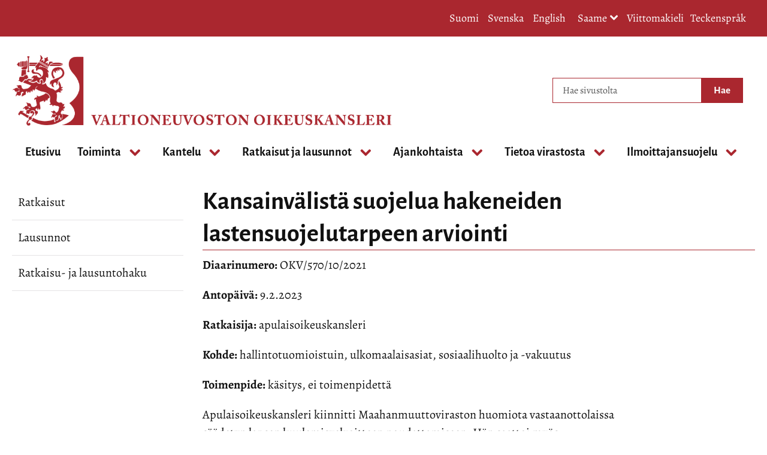

--- FILE ---
content_type: text/html;charset=UTF-8
request_url: https://oikeuskansleri.fi/-/kansainvalista-suojelua-hakeneiden-lastensuojelutarpeen-arviointi
body_size: 20241
content:
<!doctype html>
<html class="ltr site-theme top-frame" dir="ltr" lang="fi-FI">
 <head> 
  <link rel="alternate" hreflang="fi" href="https://oikeuskansleri.fi/-/kansainvalista-suojelua-hakeneiden-lastensuojelutarpeen-arviointi"> 
  <title>Kansainvälistä suojelua hakeneiden lastensuojelutarpeen arviointi | Valtioneuvoston oikeuskansleri</title> 
  <meta http-equiv="X-UA-Compatible" content="IE=edge"> 
  <meta content="initial-scale=1.0, width=device-width" name="viewport"> 
  <meta content="text/html; charset=UTF-8" http-equiv="content-type"> 
  <script data-senna-track="permanent" src="/o/frontend-js-svg4everybody-web/index.js" type="text/javascript"></script> 
  <link href="/documents/1428954/98405604/okv-favicon.png/c540ae92-672f-86e1-857f-c17ba997ed49?t=1646401323700&amp;imagePreview=1" rel="shortcut icon"> 
  <link data-senna-track="permanent" href="/o/frontend-theme-font-awesome-web/css/main.css" rel="stylesheet" type="text/css"> 
  <script data-senna-track="permanent" src="/o/frontend-js-jquery-web/jquery/jquery.min.js" type="text/javascript"></script> 
  <script data-senna-track="permanent" src="/o/frontend-js-jquery-web/jquery/init.js" type="text/javascript"></script> 
  <script data-senna-track="permanent" src="/o/frontend-js-jquery-web/jquery/ajax.js" type="text/javascript"></script> 
  <script data-senna-track="permanent" src="/o/frontend-js-jquery-web/jquery/bootstrap.bundle.min.js" type="text/javascript"></script> 
  <script data-senna-track="permanent" src="/o/frontend-js-jquery-web/jquery/collapsible_search.js" type="text/javascript"></script> 
  <script data-senna-track="permanent" src="/o/frontend-js-jquery-web/jquery/fm.js" type="text/javascript"></script> 
  <script data-senna-track="permanent" src="/o/frontend-js-jquery-web/jquery/form.js" type="text/javascript"></script> 
  <script data-senna-track="permanent" src="/o/frontend-js-jquery-web/jquery/popper.min.js" type="text/javascript"></script> 
  <script data-senna-track="permanent" src="/o/frontend-js-jquery-web/jquery/side_navigation.js" type="text/javascript"></script> 
  <meta property="og:locale" content="fi_FI"> 
  <meta property="og:locale:alternate" content="fi_FI"> 
  <meta property="og:locale:alternate" content="sv_SE"> 
  <meta property="og:locale:alternate" content="en_US"> 
  <meta property="og:locale:alternate" content="se_FI"> 
  <meta property="og:site_name" content="Valtioneuvoston oikeuskansleri"> 
  <meta property="og:title" content="Kansainvälistä suojelua hakeneiden lastensuojelutarpeen arviointi"> 
  <meta property="og:type" content="article"> 
  <meta property="og:url" content="https://oikeuskansleri.fi/-/kansainvalista-suojelua-hakeneiden-lastensuojelutarpeen-arviointi"> 
  <meta property="og:image" content="https://oikeuskansleri.fi/documents/1428954/98405604/okv-leijona-card.png/f216eef5-43d2-8008-a9b6-49141e3a4b37?version=1.0&amp;t=1654761017364&amp;imagePreview=1"> 
  <meta property="og:image:secure_url" content="https://oikeuskansleri.fi/documents/1428954/98405604/okv-leijona-card.png/f216eef5-43d2-8008-a9b6-49141e3a4b37?version=1.0&amp;t=1654761017364&amp;imagePreview=1"> 
  <meta property="og:image:type" content="image/png"> 
  <meta property="og:image:url" content="https://oikeuskansleri.fi/documents/1428954/98405604/okv-leijona-card.png/f216eef5-43d2-8008-a9b6-49141e3a4b37?version=1.0&amp;t=1654761017364&amp;imagePreview=1"> 
  <meta property="og:image:height" content="800"> 
  <meta property="og:image:width" content="800"> 
  <link class="lfr-css-file" data-senna-track="temporary" href="https://oikeuskansleri.fi/o/yja-site-template-theme/css/clay.css?browserId=chrome&amp;themeId=yjasitetemplate_WAR_yjasitetemplatetheme&amp;minifierType=css&amp;languageId=fi_FI&amp;t=1768235700000" id="liferayAUICSS" rel="stylesheet" type="text/css"> 
  <link data-senna-track="temporary" href="/o/frontend-css-web/main.css?browserId=chrome&amp;themeId=yjasitetemplate_WAR_yjasitetemplatetheme&amp;minifierType=css&amp;languageId=fi_FI&amp;t=1699991559480" id="liferayPortalCSS" rel="stylesheet" type="text/css"> 
  <link data-senna-track="temporary" href="/combo?browserId=chrome&amp;minifierType=&amp;themeId=yjasitetemplate_WAR_yjasitetemplatetheme&amp;languageId=fi_FI&amp;com_liferay_analytics_reports_web_internal_portlet_AnalyticsReportsPortlet:%2Fcss%2Fmain.css&amp;com_liferay_journal_content_web_portlet_JournalContentPortlet_INSTANCE_acfptopWebContent:%2Fcss%2Fmain.css&amp;com_liferay_portal_search_web_search_bar_portlet_SearchBarPortlet_INSTANCE_templateSearch:%2Fcss%2Fmain.css&amp;com_liferay_product_navigation_product_menu_web_portlet_ProductMenuPortlet:%2Fcss%2Fmain.css&amp;com_liferay_product_navigation_user_personal_bar_web_portlet_ProductNavigationUserPersonalBarPortlet:%2Fcss%2Fmain.css&amp;com_liferay_site_navigation_menu_web_portlet_SiteNavigationMenuPortlet_INSTANCE_acfp:%2Fcss%2Fmain.css&amp;fi_yja_language_version_tool_web_portlet_LanguageVersionToolSelectionPortlet:%2Fcss%2Fmain.css&amp;fi_yja_sitetemplatesettings_web_SiteTemplateSettingsFooter_WAR_fiyjasitetemplatesettingsweb_INSTANCE_sitetemplateFooter:%2Fcss%2Ffooter.css&amp;fi_yja_sitetemplatesettings_web_SiteTemplateSettingsHeader_WAR_fiyjasitetemplatesettingsweb:%2Fcss%2Fheader.css&amp;fi_yja_socialshare_portlet_SocialSharePortletGray_INSTANCE_acfp:%2Fcss%2Fmain.css&amp;t=1768235700000" id="33ca7eb7" rel="stylesheet" type="text/css"> 
  <script data-senna-track="temporary" type="text/javascript">
	// <![CDATA[
		var Liferay = Liferay || {};

		Liferay.Browser = {
			acceptsGzip: function() {
				return true;
			},

			

			getMajorVersion: function() {
				return 131.0;
			},

			getRevision: function() {
				return '537.36';
			},
			getVersion: function() {
				return '131.0';
			},

			

			isAir: function() {
				return false;
			},
			isChrome: function() {
				return true;
			},
			isEdge: function() {
				return false;
			},
			isFirefox: function() {
				return false;
			},
			isGecko: function() {
				return true;
			},
			isIe: function() {
				return false;
			},
			isIphone: function() {
				return false;
			},
			isLinux: function() {
				return false;
			},
			isMac: function() {
				return true;
			},
			isMobile: function() {
				return false;
			},
			isMozilla: function() {
				return false;
			},
			isOpera: function() {
				return false;
			},
			isRtf: function() {
				return true;
			},
			isSafari: function() {
				return true;
			},
			isSun: function() {
				return false;
			},
			isWebKit: function() {
				return true;
			},
			isWindows: function() {
				return false;
			}
		};

		Liferay.Data = Liferay.Data || {};

		Liferay.Data.ICONS_INLINE_SVG = true;

		Liferay.Data.NAV_SELECTOR = '#navigation';

		Liferay.Data.NAV_SELECTOR_MOBILE = '#navigationCollapse';

		Liferay.Data.isCustomizationView = function() {
			return false;
		};

		Liferay.Data.notices = [
			

			
		];

		Liferay.PortletKeys = {
			DOCUMENT_LIBRARY: 'com_liferay_document_library_web_portlet_DLPortlet',
			DYNAMIC_DATA_MAPPING: 'com_liferay_dynamic_data_mapping_web_portlet_DDMPortlet',
			ITEM_SELECTOR: 'com_liferay_item_selector_web_portlet_ItemSelectorPortlet'
		};

		Liferay.PropsValues = {
			JAVASCRIPT_SINGLE_PAGE_APPLICATION_TIMEOUT: 0,
			NTLM_AUTH_ENABLED: false,
			UPLOAD_SERVLET_REQUEST_IMPL_MAX_SIZE: 3048576000
		};

		Liferay.ThemeDisplay = {

			

			
				getLayoutId: function() {
					return '392';
				},

				

				getLayoutRelativeControlPanelURL: function() {
					return '/group/oikeuskansleri/~/control_panel/manage';
				},

				getLayoutRelativeURL: function() {
					return '/-/kansainvalista-suojelua-hakeneiden-lastensuojelutarpeen-arviointi';
				},
				getLayoutURL: function() {
					return '/-/kansainvalista-suojelua-hakeneiden-lastensuojelutarpeen-arviointi';
				},
				getParentLayoutId: function() {
					return '0';
				},
				isControlPanel: function() {
					return false;
				},
				isPrivateLayout: function() {
					return 'false';
				},
				isVirtualLayout: function() {
					return false;
				},
			

			getBCP47LanguageId: function() {
				return 'fi-FI';
			},
			getCanonicalURL: function() {

				

				return '\x2f-\x2fkansainvalista-suojelua-hakeneiden-lastensuojelutarpeen-arviointi';
			},
			getCDNBaseURL: function() {
				return 'https://oikeuskansleri.fi';
			},
			getCDNDynamicResourcesHost: function() {
				return '';
			},
			getCDNHost: function() {
				return '';
			},
			getCompanyGroupId: function() {
				return '10197';
			},
			getCompanyId: function() {
				return '10157';
			},
			getDefaultLanguageId: function() {
				return 'fi_FI';
			},
			getDoAsUserIdEncoded: function() {
				return '';
			},
			getLanguageId: function() {
				return 'fi_FI';
			},
			getParentGroupId: function() {
				return '1428954';
			},
			getPathContext: function() {
				return '';
			},
			getPathImage: function() {
				return '/image';
			},
			getPathJavaScript: function() {
				return '/o/frontend-js-web';
			},
			getPathMain: function() {
				return '/c';
			},
			getPathThemeImages: function() {
				return 'https://oikeuskansleri.fi/o/yja-site-template-theme/images';
			},
			getPathThemeRoot: function() {
				return '/o/yja-site-template-theme';
			},
			getPlid: function() {
				return '233283652';
			},
			getPortalURL: function() {
				return 'https://oikeuskansleri.fi';
			},
			getRealUserId: function() {
				return '10161';
			},
			getScopeGroupId: function() {
				return '1428954';
			},
			getScopeGroupIdOrLiveGroupId: function() {
				return '1428954';
			},
			getSessionId: function() {
				return '';
			},
			getSiteAdminURL: function() {
				return 'https://oikeuskansleri.fi/group/oikeuskansleri/~/control_panel/manage?p_p_lifecycle=0&p_p_state=maximized&p_p_mode=view';
			},
			getSiteGroupId: function() {
				return '1428954';
			},
			getURLControlPanel: function() {
				return '/group/control_panel?refererPlid=233283652';
			},
			getURLHome: function() {
				return 'https\x3a\x2f\x2foikeuskansleri\x2efi\x2f';
			},
			getUserEmailAddress: function() {
				return '';
			},
			getUserId: function() {
				return '10161';
			},
			getUserName: function() {
				return '';
			},
			isAddSessionIdToURL: function() {
				return false;
			},
			isImpersonated: function() {
				return false;
			},
			isSignedIn: function() {
				return false;
			},

			isStagedPortlet: function() {
				
					
						return false;
					
				
			},

			isStateExclusive: function() {
				return false;
			},
			isStateMaximized: function() {
				return false;
			},
			isStatePopUp: function() {
				return false;
			}
		};

		var themeDisplay = Liferay.ThemeDisplay;

		Liferay.AUI = {

			

			getAvailableLangPath: function() {
				return 'available_languages.jsp?browserId=chrome&themeId=yjasitetemplate_WAR_yjasitetemplatetheme&colorSchemeId=01&languageId=fi_FI&t=1768672991339';
			},
			getCombine: function() {
				return false;
			},
			getComboPath: function() {
				return '/combo/?browserId=chrome&minifierType=&languageId=fi_FI&t=1768242817377&';
			},
			getDateFormat: function() {
				return '%d.%m.%Y';
			},
			getEditorCKEditorPath: function() {
				return '/o/frontend-editor-ckeditor-web';
			},
			getFilter: function() {
				var filter = 'raw';

				
					

				return filter;
			},
			getFilterConfig: function() {
				var instance = this;

				var filterConfig = null;

				if (!instance.getCombine()) {
					filterConfig = {
						replaceStr: '.js' + instance.getStaticResourceURLParams(),
						searchExp: '\\.js$'
					};
				}

				return filterConfig;
			},
			getJavaScriptRootPath: function() {
				return '/o/frontend-js-web';
			},
			getLangPath: function() {
				return 'aui_lang.jsp?browserId=chrome&themeId=yjasitetemplate_WAR_yjasitetemplatetheme&colorSchemeId=01&languageId=fi_FI&t=1768242817377';
			},
			getPortletRootPath: function() {
				return '/html/portlet';
			},
			getStaticResourceURLParams: function() {
				return '?browserId=chrome&minifierType=&languageId=fi_FI&t=1768242817377';
			}
		};

		Liferay.authToken = 'NOMnS3zw';

		

		Liferay.currentURL = '\x2f-\x2fkansainvalista-suojelua-hakeneiden-lastensuojelutarpeen-arviointi';
		Liferay.currentURLEncoded = '\x252F-\x252Fkansainvalista-suojelua-hakeneiden-lastensuojelutarpeen-arviointi';
	// ]]>
</script> 
  <script src="/o/js_loader_config?t=1768242795003" type="text/javascript"></script> 
  <script data-senna-track="permanent" src="/o/frontend-js-aui-web/aui/aui/aui.js" type="text/javascript"></script> 
  <script data-senna-track="permanent" src="/o/frontend-js-aui-web/liferay/modules.js" type="text/javascript"></script> 
  <script data-senna-track="permanent" src="/o/frontend-js-aui-web/liferay/aui_sandbox.js" type="text/javascript"></script> 
  <script data-senna-track="permanent" src="/o/frontend-js-aui-web/aui/attribute-base/attribute-base.js" type="text/javascript"></script> 
  <script data-senna-track="permanent" src="/o/frontend-js-aui-web/aui/attribute-complex/attribute-complex.js" type="text/javascript"></script> 
  <script data-senna-track="permanent" src="/o/frontend-js-aui-web/aui/attribute-core/attribute-core.js" type="text/javascript"></script> 
  <script data-senna-track="permanent" src="/o/frontend-js-aui-web/aui/attribute-observable/attribute-observable.js" type="text/javascript"></script> 
  <script data-senna-track="permanent" src="/o/frontend-js-aui-web/aui/attribute-extras/attribute-extras.js" type="text/javascript"></script> 
  <script data-senna-track="permanent" src="/o/frontend-js-aui-web/aui/event-custom-base/event-custom-base.js" type="text/javascript"></script> 
  <script data-senna-track="permanent" src="/o/frontend-js-aui-web/aui/event-custom-complex/event-custom-complex.js" type="text/javascript"></script> 
  <script data-senna-track="permanent" src="/o/frontend-js-aui-web/aui/oop/oop.js" type="text/javascript"></script> 
  <script data-senna-track="permanent" src="/o/frontend-js-aui-web/aui/aui-base-lang/aui-base-lang.js" type="text/javascript"></script> 
  <script data-senna-track="permanent" src="/o/frontend-js-aui-web/liferay/dependency.js" type="text/javascript"></script> 
  <script data-senna-track="permanent" src="/o/frontend-js-aui-web/liferay/util.js" type="text/javascript"></script> 
  <script data-senna-track="permanent" src="/o/frontend-js-web/loader/config.js" type="text/javascript"></script> 
  <script data-senna-track="permanent" src="/o/frontend-js-web/loader/loader.js" type="text/javascript"></script> 
  <script data-senna-track="permanent" src="/o/frontend-js-web/liferay/dom_task_runner.js" type="text/javascript"></script> 
  <script data-senna-track="permanent" src="/o/frontend-js-web/liferay/events.js" type="text/javascript"></script> 
  <script data-senna-track="permanent" src="/o/frontend-js-web/liferay/lazy_load.js" type="text/javascript"></script> 
  <script data-senna-track="permanent" src="/o/frontend-js-web/liferay/liferay.js" type="text/javascript"></script> 
  <script data-senna-track="permanent" src="/o/frontend-js-web/liferay/global.bundle.js" type="text/javascript"></script> 
  <script data-senna-track="permanent" src="/o/frontend-js-web/liferay/portlet.js" type="text/javascript"></script> 
  <script data-senna-track="permanent" src="/o/frontend-js-web/liferay/workflow.js" type="text/javascript"></script> 
  <script data-senna-track="temporary" src="/o/js_bundle_config?t=1768242820594" type="text/javascript"></script> 
  <script data-senna-track="temporary" type="text/javascript">
	// <![CDATA[
		
			
				
		

		

		
	// ]]>
</script> 
  <meta name="google-site-verification" content="zpzzSwJSO218O8UUDz3Z_CpRyvVv_5Bmgjh5Ed471YQ"> 
  <link class="lfr-css-file" data-senna-track="temporary" href="https://oikeuskansleri.fi/o/yja-site-template-theme/css/main.css?browserId=chrome&amp;themeId=yjasitetemplate_WAR_yjasitetemplatetheme&amp;minifierType=css&amp;languageId=fi_FI&amp;t=1768235700000" id="liferayThemeCSS" rel="stylesheet" type="text/css"> 
  <style data-senna-track="temporary" type="text/css">

		

			

		

			

		

			

		

			

		

			

		

			

		

			

		

			

		

			

		

			

		

			

		

			

		

			

		

			

		

	</style> 
  <style>
/* Publication Theme Mobile navigation */
.yja-publication .yja-mobile-navigation { display: none; }
/* YJAOM-815 */
.top-frame .has-control-menu.controls-visible .portlet-asset-publisher .portlet-topper{
    z-index: 3;
}

/* YJAY-3881  */
.chrome .input-group .btn:focus, .chrome .input-group .form-control:focus {
    z-index: inherit;
}

/* SD-30779 */ 
*[lang="ar_SA"], *[lang="ar-SA"], *[lang="ar-SA"] *{ direction: rtl !important; }


/* YJALR71-2924 */
.controls-visible.signed-in .portlet-column-content.empty {min-height: 50px;margin-bottom: 10px;border: 1px dashed #d1d1d1;}

/* YJAVNK-1622 */
.has-control-menu .lfr-add-panel.open-admin-panel.sidenav-menu-slider{
    width: 500px !important;
}
.has-control-menu .lfr-admin-panel.sidenav-menu-slider .product-menu{
    width: 500px !important;
} 

</style> 
  <script>
    /* YJAY-1778 */
    (function () {
        window.YjaSearcher = window.YjaSearcher || {};
        window.YjaSearcher.encodeInput = window.YjaSearcher.encodeInput || function (userInput) {
            return encodeURIComponent(userInput).trim()
                .replace(/%2[f|F]/g, '/')
                .replace(/%5[c|C]/g, '%20')
                .replace(",", "%2C")
                .replace("\"", "%22")
                .replace("!", "%21")
                .replace("&", "%26")
                .replace("'", "%27")
                .replace('(', '%28')
                .replace(')', '%29');
        };

        window.YjaSearcher.readInput = window.YjaSearcher.readInput || function (input) {
            input = input || '';
            if (('' + input).trim().indexOf('#') < 0) {
                input = '#' + input;
            }
            var keywords = $(input).val();
            keywords = window.YjaSearcher.encodeInput(keywords);
            return keywords;
        };

        window.YjaSearcher.submitSearchForm = window.YjaSearcher.submitSearchForm || function (input) {
            var keywords = window.YjaSearcher.readInput(input);
            var formSearchUrl = window.YjaSearcher.formSearchUrl;
            if (formSearchUrl && keywords) {
                document.location.href = formSearchUrl + "?q=" + keywords;
            }
        };
    })();
</script> 
  <style data-senna-track="temporary" type="text/css">
</style> 
  <link data-senna-track="permanent" href="https://oikeuskansleri.fi/combo?browserId=chrome&amp;minifierType=css&amp;languageId=fi_FI&amp;t=1768242780635&amp;/o/yja-common-ui-theme-contributor/css/yja-common-ui.css" rel="stylesheet" type="text/css"> 
  <script data-senna-track="permanent" src="https://oikeuskansleri.fi/o/yja-common-ui-theme-contributor/js/yja-common-ui.js?browserId=chrome&amp;languageId=fi_FI&amp;t=1768242780635" type="text/javascript"></script> 
  <script type="text/javascript">
// <![CDATA[
Liferay.on(
	'ddmFieldBlur', function(event) {
		if (window.Analytics) {
			Analytics.send(
				'fieldBlurred',
				'Form',
				{
					fieldName: event.fieldName,
					focusDuration: event.focusDuration,
					formId: event.formId,
					formPageTitle: event.formPageTitle,
					page: event.page,
					title: event.title
				}
			);
		}
	}
);

Liferay.on(
	'ddmFieldFocus', function(event) {
		if (window.Analytics) {
			Analytics.send(
				'fieldFocused',
				'Form',
				{
					fieldName: event.fieldName,
					formId: event.formId,
					formPageTitle: event.formPageTitle,
					page: event.page,
					title: event.title
				}
			);
		}
	}
);

Liferay.on(
	'ddmFormPageShow', function(event) {
		if (window.Analytics) {
			Analytics.send(
				'pageViewed',
				'Form',
				{
					formId: event.formId,
					formPageTitle: event.formPageTitle,
					page: event.page,
					title: event.title
				}
			);
		}
	}
);

Liferay.on(
	'ddmFormSubmit', function(event) {
		if (window.Analytics) {
			Analytics.send(
				'formSubmitted',
				'Form',
				{
					formId: event.formId
				}
			);
		}
	}
);

Liferay.on(
	'ddmFormView', function(event) {
		if (window.Analytics) {
			Analytics.send(
				'formViewed',
				'Form',
				{
					formId: event.formId,
					title: event.title
				}
			);
		}
	}
);
// ]]>
</script> 
  <script data-senna-track="temporary" type="text/javascript">
	if (window.Analytics) {
		window._com_liferay_document_library_analytics_isViewFileEntry = false;
	}
</script> 
  <link rel="stylesheet" href="/o/fi.yja.sitetemplatesettings.web/support/1428954/1738975944720.css"> 
  <meta name="twitter:card" content="summary"> 
  <meta name="twitter:title" content="Kansainvälistä suojelua hakeneiden lastensuojelutarpeen arviointi | Valtioneuvoston oikeuskansleri"> 
  <meta name="twitter:description" content=""> 
  <meta name="twitter:image" content="https://oikeuskansleri.fi/documents/1428954/98405604/okv-leijona-card.png/f216eef5-43d2-8008-a9b6-49141e3a4b37?t=1654761017364&amp;imagePreview=1"> 
  <link rel="stylesheet" href="/o/common-ui-resources/standalone/a11y/css/main.css?browserId=chrome&amp;themeId=yjasitetemplate_WAR_yjasitetemplatetheme&amp;minifierType=css&amp;languageId=fi_FI&amp;t=1768235700000
"> 
  <link rel="stylesheet" href="/o/common-ui-resources/standalone/mobile-navigation/css/main.css?browserId=chrome&amp;themeId=yjasitetemplate_WAR_yjasitetemplatetheme&amp;minifierType=css&amp;languageId=fi_FI&amp;t=1768235700000
"> 
  <link rel="stylesheet" href="/o/common-ui-resources/standalone/owl/css/owl.carousel.min.css?browserId=chrome&amp;themeId=yjasitetemplate_WAR_yjasitetemplatetheme&amp;minifierType=css&amp;languageId=fi_FI&amp;t=1768235700000
"> 
  <meta property="article:published_time" content="2023-02-09T13:00:00+0200"> 
  <meta property="article:modified_time" content="2023-02-13T12:19:24+0200"> 
 </head> 
 <body class="chrome controls-visible  yui3-skin-sam signed-out public-page site extranet-user  fi" itemscope itemtype="http://schema.org/WebPage"> 
  <a href="#content-main" id="skip-to-maincontent">Hyppää sisältöön</a> 
  <script>var YjaSearcher = YjaSearcher || {};
YjaSearcher.formSearchUrl = '/haku';</script> 
  <div class="bg-image"></div> 
  <div class="page-wrapper"> 
   <header id="banner" role="banner"> 
    <div id="heading"> 
     <div class="portlet-boundary portlet-boundary_fi_yja_sitetemplatesettings_web_SiteTemplateSettingsHeader_WAR_fiyjasitetemplatesettingsweb_  portlet-static portlet-static-end portlet-barebone yja-site-template-settings-header-portlet " id="p_p_id_fi_yja_sitetemplatesettings_web_SiteTemplateSettingsHeader_WAR_fiyjasitetemplatesettingsweb_"> 
      <span id="p_fi_yja_sitetemplatesettings_web_SiteTemplateSettingsHeader_WAR_fiyjasitetemplatesettingsweb"></span> 
      <section class="portlet" id="portlet_fi_yja_sitetemplatesettings_web_SiteTemplateSettingsHeader_WAR_fiyjasitetemplatesettingsweb"> 
       <a id="aineisto-fi_yja_sitetemplatesettings_web_SiteTemplateSettingsHeader_WAR_fiyjasitetemplatesettingsweb" name="aineisto-fi_yja_sitetemplatesettings_web_SiteTemplateSettingsHeader_WAR_fiyjasitetemplatesettingsweb" class="yja-anchor-elements"></a> 
       <div class="portlet-content"> 
        <div class="autofit-float autofit-row portlet-header "> 
         <div class="autofit-col autofit-col-end"> 
          <div class="autofit-section"> 
          </div> 
         </div> 
        </div> 
        <div class=" portlet-content-container"> 
         <div class="portlet-body"> 
          <div class="header-top-bar"> 
           <div class="layout-wrapper-wide-container"> 
            <div class="header-top-bar-links-lang" role="navigation" aria-label="Kielen valinta"> 
             <div class="portlet-boundary portlet-boundary_fi_yja_language_version_tool_web_portlet_LanguageVersionToolSelectionPortlet_  portlet-static portlet-static-end portlet-barebone language-version-selection-portlet " id="p_p_id_fi_yja_language_version_tool_web_portlet_LanguageVersionToolSelectionPortlet_"> 
              <span id="p_fi_yja_language_version_tool_web_portlet_LanguageVersionToolSelectionPortlet"></span> 
              <section class="portlet" id="portlet_fi_yja_language_version_tool_web_portlet_LanguageVersionToolSelectionPortlet"> 
               <a id="aineisto-fi_yja_language_version_tool_web_portlet_LanguageVersionToolSelectionPortlet" name="aineisto-fi_yja_language_version_tool_web_portlet_LanguageVersionToolSelectionPortlet" class="yja-anchor-elements"></a> 
               <div class="portlet-content"> 
                <div class="autofit-float autofit-row portlet-header "> 
                 <div class="autofit-col autofit-col-end"> 
                  <div class="autofit-section"> 
                  </div> 
                 </div> 
                </div> 
                <div class=" portlet-content-container"> 
                 <div class="portlet-body"> 
                  <ul aria-label="Valitse sivustolla käytettävä kieli" class="fi" id="languageSelectionMenu"> 
                   <li class="fi" lang="fi"> <a href="https://oikeuskansleri.fi/-/kansainvalista-suojelua-hakeneiden-lastensuojelutarpeen-arviointi"><span class="sr-only">Valitse kieli</span> Suomi</a> </li> 
                   <li class="sv" lang="sv"> <a rel="nofollow" href="https://oikeuskansleri.fi/sv/?p_p_id=fi_yja_language_version_tool_web_portlet_LanguageVersionToolMissingNotificationPortlet&amp;_fi_yja_language_version_tool_web_portlet_LanguageVersionToolMissingNotificationPortlet_missingLanguageVersion=1"><span class="sr-only">Välj språket</span> Svenska</a> </li> 
                   <li class="en" lang="en"> <a rel="nofollow" href="https://oikeuskansleri.fi/en/?p_p_id=fi_yja_language_version_tool_web_portlet_LanguageVersionToolMissingNotificationPortlet&amp;_fi_yja_language_version_tool_web_portlet_LanguageVersionToolMissingNotificationPortlet_missingLanguageVersion=1"><span class="sr-only">Select language</span> English</a> </li> 
                  </ul> 
                  <div class="yja-metacontent" hidden> 
                  </div> 
                 </div> 
                </div> 
               </div> 
              </section> 
             </div> 
            </div> 
            <div class="header-top-bar-links-right"> 
             <div></div> 
            </div> 
           </div> 
          </div> 
          <div class="layout-wrapper-wide-container"> 
           <div class="row header-row"> 
            <div class="col col-md-7 header-top-left-cell"> 
             <a class="logo" href="/fi" aria-label="Palaa Valtioneuvoston oikeuskansleri-sivuston etusivulle "> <img src="/documents/1428954/114322775/okv-logo-fi.png/89df66f0-0b72-aa72-8c26-e342f68e2331?t=1648019994177&amp;imagePreview=1" alt="Valtioneuvoston oikeuskansleri"> </a> 
            </div> 
            <div class="col col-md-5 header-top-right-cell text-right"> 
             <div class="header-top-right-area"> 
              <!-- if showTopBar is true, don't show language selection here but instead in the top bar --> 
              <form class="search-form" action="/haku?q=" onsubmit="YjaSearcher.submitSearchForm('_fi_yja_sitetemplatesettings_web_SiteTemplateSettingsHeader_WAR_fiyjasitetemplatesettingsweb_search-keywords'); return false;"> 
               <div class="input-group"> 
                <label class="sr-only" for="_fi_yja_sitetemplatesettings_web_SiteTemplateSettingsHeader_WAR_fiyjasitetemplatesettingsweb_search-keywords">Hae sivustolta</label> 
                <input type="search" id="_fi_yja_sitetemplatesettings_web_SiteTemplateSettingsHeader_WAR_fiyjasitetemplatesettingsweb_search-keywords" name="keywords" class="search-query form-control" placeholder="Hae sivustolta"> 
                <div class="input-group-append"> 
                 <input onclick="YjaSearcher.submitSearchForm('_fi_yja_sitetemplatesettings_web_SiteTemplateSettingsHeader_WAR_fiyjasitetemplatesettingsweb_search-keywords'); return false;" class="btn btn-small btn-default search-form_submit" type="submit" value="Hae"> 
                </div> 
               </div> 
              </form> 
              <a href="/haku" class="header-advanced-search-link">Hakusivulle</a> 
             </div> 
            </div> 
           </div> 
          </div> 
          <style data-senna-track="temporary">
			:root {
			
				--yja-menu-overlay-background: #AA272F;
			
			
				--yja-menu-link-color:#ffffff;
			
			
				--yja-menu-border-color: #ffffff;
			
			}
		</style> 
         </div> 
        </div> 
       </div> 
      </section> 
     </div> 
    </div> 
    <div class="d-block d-md-none mobile-menu-actions visible-phone" data-menu-position="right"> 
     <button class="menu-icon mmenu-toggler" id="mmenu-open-panel" aria-expanded="false" aria-haspopup="true"> <span role="presentation" class="icon-reorder" aria-hidden="true"></span> <span>Valikko</span> </button> 
    </div> 
    <nav class="sort-pages modify-pages main-nav d-none d-md-block a11y-navigation" data-focus-target="ul" aria-label="Päänavigointi"> 
     <ul class="a11y-nav site-theme__navigation" id="a11y-nav-root"> 
      <li class="a11y-nav__item a11y-nav__item" id="layout_2"> <a href="https://oikeuskansleri.fi/etusivu"> <span>Etusivu</span> </a> </li> 
      <li class="a11y-nav__item a11y-nav__item has-children" id="layout_3"> <a href="https://oikeuskansleri.fi/toiminta"> <span>Toiminta</span> </a> <button id="megamenu-3-toggle" data-layout-id="3" class="a11y-toggler js-toggle-special-nav" aria-haspopup="true" aria-expanded="false"> <span class="sr-only a11y-nav__toggle_text"> Avaa alavalikko </span> <span class="sr-only">, Toiminta</span> <span role="presentation" class="icon icon-plus "></span> </button> 
       <div class="a11y-nav__sub d-none" id="megamenu-3-dropdown" data-layout-id="3" aria-hidden="true"> 
        <ul class="site-theme__navigation--sub child-menu a11y-navgroup" id="a11y-subnav__3" tabindex="-1" aria-label="Toiminta, alisivut"> 
         <li class="a11y-nav__item " id="layout_29"> <a href="https://oikeuskansleri.fi/oikeuskansleri-ja-apulaisoikeuskansleri">Oikeuskansleri ja apulaisoikeuskansleri</a> </li> 
         <li class="a11y-nav__item " id="layout_23"> <a href="https://oikeuskansleri.fi/valtioneuvoston-ja-tasavallan-presidentin-valvonta">Valtioneuvoston ja tasavallan presidentin valvonta</a> </li> 
         <li class="a11y-nav__item " id="layout_24"> <a href="https://oikeuskansleri.fi/viranomaistoiminnan-valvonta">Viranomaistoiminnan valvonta</a> </li> 
         <li class="a11y-nav__item " id="layout_25"> <a href="https://oikeuskansleri.fi/tuomioistuinten-ja-syyttajien-valvonta">Tuomioistuinten ja syyttäjien valvonta</a> </li> 
         <li class="a11y-nav__item " id="layout_26"> <a href="https://oikeuskansleri.fi/asianajajien-valvonta">Asianajajien valvonta</a> </li> 
         <li class="a11y-nav__item " id="layout_38"> <a href="https://oikeuskansleri.fi/vuosikertomukset-ja-tilastot">Vuosikertomukset ja tilastot</a> </li> 
        </ul> 
       </div> </li> 
      <li class="a11y-nav__item a11y-nav__item has-children" id="layout_4"> <a href="https://oikeuskansleri.fi/kantelu"> <span>Kantelu</span> </a> <button id="megamenu-4-toggle" data-layout-id="4" class="a11y-toggler js-toggle-special-nav" aria-haspopup="true" aria-expanded="false"> <span class="sr-only a11y-nav__toggle_text"> Avaa alavalikko </span> <span class="sr-only">, Kantelu</span> <span role="presentation" class="icon icon-plus "></span> </button> 
       <div class="a11y-nav__sub d-none" id="megamenu-4-dropdown" data-layout-id="4" aria-hidden="true"> 
        <ul class="site-theme__navigation--sub child-menu a11y-navgroup" id="a11y-subnav__4" tabindex="-1" aria-label="Kantelu, alisivut"> 
         <li class="a11y-nav__item " id="layout_62"> <a href="https://oikeuskansleri.fi/haluatko-tehda-kantelun">Haluatko tehdä kantelun?</a> </li> 
         <li class="a11y-nav__item " id="layout_64"> <a href="https://oikeuskansleri.fi/miten-kanteluasia-etenee">Miten kanteluasia etenee?</a> </li> 
         <li class="a11y-nav__item " id="layout_57"> <a href="https://oikeuskansleri.fi/usein-kysytyt-kysymykset">Usein kysytyt kysymykset</a> </li> 
        </ul> 
       </div> </li> 
      <li class="a11y-nav__item a11y-nav__item has-children" id="layout_7"> <a href="https://oikeuskansleri.fi/ratkaisut-ja-lausunnot"> <span>Ratkaisut ja lausunnot</span> </a> <button id="megamenu-7-toggle" data-layout-id="7" class="a11y-toggler js-toggle-special-nav" aria-haspopup="true" aria-expanded="false"> <span class="sr-only a11y-nav__toggle_text"> Avaa alavalikko </span> <span class="sr-only">, Ratkaisut ja lausunnot</span> <span role="presentation" class="icon icon-plus "></span> </button> 
       <div class="a11y-nav__sub d-none" id="megamenu-7-dropdown" data-layout-id="7" aria-hidden="true"> 
        <ul class="site-theme__navigation--sub child-menu a11y-navgroup" id="a11y-subnav__7" tabindex="-1" aria-label="Ratkaisut ja lausunnot, alisivut"> 
         <li class="a11y-nav__item " id="layout_157"> <a href="https://oikeuskansleri.fi/ratkaisut">Ratkaisut</a> </li> 
         <li class="a11y-nav__item " id="layout_158"> <a href="https://oikeuskansleri.fi/lausunnot">Lausunnot</a> </li> 
         <li class="a11y-nav__item " id="layout_313"> <a href="https://oikeuskansleri.fi/ratkaisu-ja-lausuntohaku">Ratkaisu- ja lausuntohaku</a> </li> 
        </ul> 
       </div> </li> 
      <li class="a11y-nav__item a11y-nav__item has-children" id="layout_5"> <a href="https://oikeuskansleri.fi/ajankohtaista"> <span>Ajankohtaista</span> </a> <button id="megamenu-5-toggle" data-layout-id="5" class="a11y-toggler js-toggle-special-nav" aria-haspopup="true" aria-expanded="false"> <span class="sr-only a11y-nav__toggle_text"> Avaa alavalikko </span> <span class="sr-only">, Ajankohtaista</span> <span role="presentation" class="icon icon-plus "></span> </button> 
       <div class="a11y-nav__sub d-none" id="megamenu-5-dropdown" data-layout-id="5" aria-hidden="true"> 
        <ul class="site-theme__navigation--sub child-menu a11y-navgroup" id="a11y-subnav__5" tabindex="-1" aria-label="Ajankohtaista, alisivut"> 
         <li class="a11y-nav__item " id="layout_154"> <a href="https://oikeuskansleri.fi/tiedotteet">Tiedotteet</a> </li> 
         <li class="a11y-nav__item " id="layout_155"> <a href="https://oikeuskansleri.fi/puheenvuorot">Puheenvuorot</a> </li> 
         <li class="a11y-nav__item " id="layout_325"> <a href="https://oikeuskansleri.fi/baltian-maiden-ja-pohjoismaiden-oikeusasiamiesten-ja-oikeuskanslerien-tapaaminen-2024">Baltian maiden ja pohjoismaiden oikeusasiamiesten ja oikeuskanslerien tapaaminen</a> </li> 
        </ul> 
       </div> </li> 
      <li class="a11y-nav__item a11y-nav__item has-children" id="layout_6"> <a href="https://oikeuskansleri.fi/tietoa-virastosta"> <span>Tietoa virastosta</span> </a> <button id="megamenu-6-toggle" data-layout-id="6" class="a11y-toggler js-toggle-special-nav" aria-haspopup="true" aria-expanded="false"> <span class="sr-only a11y-nav__toggle_text"> Avaa alavalikko </span> <span class="sr-only">, Tietoa virastosta</span> <span role="presentation" class="icon icon-plus "></span> </button> 
       <div class="a11y-nav__sub d-none" id="megamenu-6-dropdown" data-layout-id="6" aria-hidden="true"> 
        <ul class="site-theme__navigation--sub child-menu a11y-navgroup" id="a11y-subnav__6" tabindex="-1" aria-label="Tietoa virastosta, alisivut"> 
         <li class="a11y-nav__item " id="layout_31"> <a href="https://oikeuskansleri.fi/organisaatio">Organisaatio</a> </li> 
         <li class="a11y-nav__item " id="layout_27"> <a href="https://oikeuskansleri.fi/toiminta-ja-talous">Toiminta ja talous</a> </li> 
         <li class="a11y-nav__item " id="layout_32"> <a href="https://oikeuskansleri.fi/toissa-virastossa">Töissä virastossa</a> </li> 
         <li class="a11y-nav__item " id="layout_48"> <a href="https://oikeuskansleri.fi/yhteystiedot">Yhteystiedot</a> </li> 
        </ul> 
       </div> </li> 
      <li class="a11y-nav__item a11y-nav__item has-children" id="layout_272"> <a href="https://oikeuskansleri.fi/ilmoittajansuojelu"> <span>Ilmoittajansuojelu</span> </a> <button id="megamenu-272-toggle" data-layout-id="272" class="a11y-toggler js-toggle-special-nav" aria-haspopup="true" aria-expanded="false"> <span class="sr-only a11y-nav__toggle_text"> Avaa alavalikko </span> <span class="sr-only">, Ilmoittajansuojelu</span> <span role="presentation" class="icon icon-plus "></span> </button> 
       <div class="a11y-nav__sub d-none" id="megamenu-272-dropdown" data-layout-id="272" aria-hidden="true"> 
        <ul class="site-theme__navigation--sub child-menu a11y-navgroup" id="a11y-subnav__272" tabindex="-1" aria-label="Ilmoittajansuojelu, alisivut"> 
         <li class="a11y-nav__item " id="layout_275"> <a href="https://oikeuskansleri.fi/tietoa-ilmoittajansuojelusta">Ilmoittajansuojelu</a> </li> 
         <li class="a11y-nav__item " id="layout_281"> <a href="https://oikeuskansleri.fi/keskitetty-ulkoinen-ilmoituskanava">Oikeuskanslerinviraston keskitetty ulkoinen ilmoituskanava</a> </li> 
         <li class="a11y-nav__item " id="layout_284"> <a href="https://oikeuskansleri.fi/miten-ilmoitus-tehdaan">Miten ilmoitus tehdään?</a> </li> 
         <li class="a11y-nav__item " id="layout_287"> <a href="https://oikeuskansleri.fi/miten-ilmoituksen-kasittely-etenee">Miten ilmoituksen käsittely etenee?</a> </li> 
         <li class="a11y-nav__item " id="layout_290"> <a href="https://oikeuskansleri.fi/tietoa-ja-ohjeita-viranomaisille">Tietoa ja ohjeita viranomaisille</a> </li> 
         <li class="a11y-nav__item " id="layout_323"> <a href="https://oikeuskansleri.fi/vuosiraportointi-euroopan-komissiolle">Ilmoittajansuojeluasioiden vuosiraportointi</a> </li> 
        </ul> 
       </div> </li> 
     </ul> 
    </nav> 
   </header> 
   <section id="content"> 
    <div class="layout-content portlet-layout" id="main-content" role="main"> 
     <div class=" mb-lg-0 ml-lg-0 mr-lg-0 mt-lg-0 pb-lg-0 pl-lg-0 pr-lg-0 pt-lg-0" style="box-sizing: border-box;border-style: solid; border-width: 0px;opacity: 1.0;"> 
      <div class=""> 
       <div class=" mb-lg-0 ml-lg-0 mr-lg-0 mt-lg-0 pb-lg-0 pl-lg-0 pr-lg-0 pt-lg-0" style="box-sizing: border-box;border-style: solid; border-width: 0px;opacity: 1.0;"> 
        <div id="fragment-25021561-acfp"> 
         <div class="listing-layout journal-display-page" id="fragment-content"> 
          <div class="row"> 
           <div class="col-md-3"> 
            <div class="portlet"> 
             <div class="portlet-boundary portlet-boundary_com_liferay_site_navigation_menu_web_portlet_SiteNavigationMenuPortlet_  portlet-static portlet-static-end portlet-barebone portlet-navigation " id="p_p_id_com_liferay_site_navigation_menu_web_portlet_SiteNavigationMenuPortlet_INSTANCE_acfp_"> 
              <span id="p_com_liferay_site_navigation_menu_web_portlet_SiteNavigationMenuPortlet_INSTANCE_acfp"></span> 
              <section class="portlet" id="portlet_com_liferay_site_navigation_menu_web_portlet_SiteNavigationMenuPortlet_INSTANCE_acfp"> 
               <a id="aineisto-com_liferay_site_navigation_menu_web_portlet_SiteNavigationMenuPortlet_INSTANCE_acfp" name="aineisto-com_liferay_site_navigation_menu_web_portlet_SiteNavigationMenuPortlet_INSTANCE_acfp" class="yja-anchor-elements"></a> 
               <div class="portlet-content"> 
                <div class="autofit-float autofit-row portlet-header "> 
                 <div class="autofit-col autofit-col-end"> 
                  <div class="autofit-section"> 
                  </div> 
                 </div> 
                </div> 
                <div class=" portlet-content-container"> 
                 <div class="portlet-body"> 
                  <nav aria-label="Sivuvalikko"> 
                   <div class="list-menu"> 
                    <ul class="layouts level-1"> 
                     <li class="lfr-nav-item"><a class="lfr-nav-item" href="https://oikeuskansleri.fi/ratkaisut">Ratkaisut</a></li> 
                     <li class="lfr-nav-item"><a class="lfr-nav-item" href="https://oikeuskansleri.fi/lausunnot">Lausunnot</a></li> 
                     <li class="lfr-nav-item"><a class="lfr-nav-item" href="https://oikeuskansleri.fi/ratkaisu-ja-lausuntohaku">Ratkaisu- ja lausuntohaku</a></li> 
                    </ul> 
                   </div> 
                  </nav> 
                 </div> 
                </div> 
               </div> 
              </section> 
             </div> 
            </div> 
           </div> 
           <div class="col-md-9"> 
            <div class="portlet"></div> 
            <div class="portlet"> 
             <div class="portlet-boundary portlet-boundary_fi_yja_journaldisplay_AssetDisplay_  portlet-static portlet-static-end portlet-barebone  " id="p_p_id_fi_yja_journaldisplay_AssetDisplay_"> 
              <span id="p_fi_yja_journaldisplay_AssetDisplay"></span> 
              <section class="portlet" id="portlet_fi_yja_journaldisplay_AssetDisplay"> 
               <a id="aineisto-fi_yja_journaldisplay_AssetDisplay" name="aineisto-fi_yja_journaldisplay_AssetDisplay" class="yja-anchor-elements"></a> 
               <div class="portlet-content"> 
                <div class="autofit-float autofit-row portlet-header "> 
                 <div class="autofit-col autofit-col-end"> 
                  <div class="autofit-section"> 
                  </div> 
                 </div> 
                </div> 
                <div class=" portlet-content-container"> 
                 <div class="portlet-body"> 
                  <div class="journal-content-article " data-analytics-asset-id="149958455" data-analytics-asset-title="Kansainvälistä suojelua hakeneiden lastensuojelutarpeen arviointi" data-analytics-asset-type="web-content"> 
                   <article> 
                    <h1>Kansainvälistä suojelua hakeneiden lastensuojelutarpeen arviointi</h1> 
                    <div class="entry"> 
                     <span>Diaarinumero:</span> 
                     <span class="data">OKV/570/10/2021</span> 
                    </div> 
                    <div class="date"> 
                     <span>Antopäivä:</span> 9.2.2023 
                    </div> 
                    <div class="solver"> 
                     <span>Ratkaisija:</span> 
                     <span class="data"> apulaisoikeuskansleri </span> 
                    </div> 
                    <div class="target"> 
                     <span>Kohde:</span> 
                     <span class="data">hallintotuomioistuin</span> 
                     <span class="data">ulkomaalaisasiat</span> 
                     <span class="data">sosiaalihuolto ja -vakuutus</span> 
                    </div> 
                    <div class="target"> 
                     <span>Toimenpide:</span> 
                     <span class="data">käsitys</span> 
                     <span class="data">ei toimenpidettä</span> 
                    </div> 
                    <div class="content"> 
                     <p>Apulaisoikeuskansleri kiinnitti Maahanmuuttoviraston huomiota vastaanottolaissa säädetyn lapsen kuulemisvelvoitteen noudattamiseen. Hän saattoi myös ulkomaalaislaissa säädetyn kuulemisvelvoitteen arvioinnista lausumansa käsityksen viraston tietoon. Myös alle 12-vuotiaita lapsia tulee pääsääntöisesti kuulla vastaanottopalveluihin liittyvässä asiassa. Maahanmuuttovirastosta oli tehty vastaanottokeskukseen ns. huoli-ilmoitus perheen isän puhuttelun jälkeen. Lapsista oli sittemmin tehty kaksi lastensuojeluilmoitusta liittyen perheen isän väkivaltaisuuteen. Perheen lapsia olisi tullut vastaanottokeskuksessa kuulla erityisesti lasten asumisjärjestelyihin ja turvallisuuteen liittyvistä asioista tarvittavien sosiaalipalveluiden kartoittamiseksi. Vantaan Robert Huberin tien vastaanottokeskuksen olisi ollut perusteltua kuulla lapsia huoli-ilmoituksen tekemisen jälkeen ja Oravaisten vastaanottokeskuksen viimeistään ensimmäisen turvakotikäynnin jälkeen.</p> 
                     <p>Lisäksi apulaisoikeuskansleri totesi, että Oravaisten vastaanottokeskuksesta olisi tullut olla yhteydessä Vöyrin kunnan lastensuojeluviranomaisiin siinä vaiheessa, kun perheen äiti ja lapset joutuivat lähtemään turvakotiin. Lastensuojeluilmoitus tehtiin turvakodista ja vasta sen jälkeen, kun perheen äiti ja lapset olivat olleet siellä jo toistamiseen.</p> 
                     <p>Apulaisoikeuskansleri kiinnitti Pohjanmaan hyvinvointialueen huomiota Vöyrin kunnan lastensuojeluviranomaisten lainvastaiseen menettelyyn turvapaikanhakijaperheen lasten lastensuojelutarpeen selvittämisen viivästymisessä. Vöyrin kunta oli laiminlyönyt huolehtia siitä, että perheen lasten mahdollinen kiireellinen lastensuojelun tarve arvioidaan välittömästi perheen saavuttua Oravaisiin ja asian tultua vireille Vöyrissä. Myöskään palvelutarpeen arviointia ei ollut aloitettu lastensuojelulain edellyttämällä tavalla ilman aiheetonta viivytystä. Perheen tilanne oli ollut vakava, ja lapset olivat väkivallan vaarassa.</p> 
                     <p>Lastensuojeluasia oli siirtynyt Vöyrin kunnalle Vantaalta, jossa asia oli määritelty priorisoitavaksi, mutta jossa lastensuojelun tarpeen arviointia ei ollut ehditty aloittaa. Vöyrin kunnassa asialle ei ollut tehty minkäänlaisia toimenpiteitä, ennen kuin yli kolme viikkoa asian siirtymisen jälkeen vastaanottokeskuksen ja lastensuojelun välillä käytiin puhelinkeskustelu, jonka yhteydessä perheelle varattiin ensimmäinen tapaamisaika. Tapaaminen kuitenkin peruutettiin, koska perhe oli lähipäivinä siirtymässä Joutsenoon.</p> 
                     <p>Apulaisoikeuskansleri pyysi Maahanmuuttovirastoa arvioimaan tarvetta laatia vastaanottokeskuksille ohjeistusta ja järjestää koulutusta erityisen haavoittuvassa asemassa olevien henkilöiden kanssa työskenteleville vastaanottokeskusten työntekijöille. Maahanmuuttovirastoa pyydettiin ilmoittamaan mahdollisista toimenpiteistään viimeistään 30.6.2023.<br> &nbsp;</p> 
                    </div> 
                    <ul class="attachments"> 
                     <li><a href="/documents/1428954/145162814/julkaistu_ratkaisu_turvapaikanhakijalasten_kuuleminen_OKV_570_10_2021.pdf/89d3f7b7-8b23-e43d-21a5-f993b803c823/julkaistu_ratkaisu_turvapaikanhakijalasten_kuuleminen_OKV_570_10_2021.pdf?t=1676282730998" class="attachment pdf" data-extension="pdf" data-size="614kB" data-uuid="89d3f7b7-8b23-e43d-21a5-f993b803c823"> Apulaisoikeuskanslerin ratkaisu OKV/570/10/2021 (pdf) </a></li> 
                    </ul> 
                   </article> 
                  </div> 
                 </div> 
                </div> 
               </div> 
              </section> 
             </div> 
            </div> 
            <div> 
             <div class="portlet"></div> 
            </div> 
            <div> 
             <div class="portlet"> 
              <div class="portlet-boundary portlet-boundary_fi_yja_socialshare_portlet_SocialSharePortletGray_  portlet-static portlet-static-end portlet-barebone social-share " id="p_p_id_fi_yja_socialshare_portlet_SocialSharePortletGray_INSTANCE_acfp_"> 
               <span id="p_fi_yja_socialshare_portlet_SocialSharePortletGray_INSTANCE_acfp"></span> 
               <section class="portlet" id="portlet_fi_yja_socialshare_portlet_SocialSharePortletGray_INSTANCE_acfp"> 
                <a id="aineisto-fi_yja_socialshare_portlet_SocialSharePortletGray_INSTANCE_acfp" name="aineisto-fi_yja_socialshare_portlet_SocialSharePortletGray_INSTANCE_acfp" class="yja-anchor-elements"></a> 
                <div class="portlet-content"> 
                 <div class="autofit-float autofit-row portlet-header "> 
                  <div class="autofit-col autofit-col-end"> 
                   <div class="autofit-section"> 
                   </div> 
                  </div> 
                 </div> 
                 <div class=" portlet-content-container"> 
                  <div class="portlet-body"> 
                   <div class="social-share-buttons clearfix unstyled margin-top-medium"> 
                    <a href="//www.facebook.com/sharer.php?u=https%3A%2F%2Foikeuskansleri.fi%2F-%2Fkansainvalista-suojelua-hakeneiden-lastensuojelutarpeen-arviointi" class="popup share-facebook" target="_blank"> <span aria-hidden="true" class="icon icon-facebook icon-external"> <img alt="" role="presentation" src="/o/common-ui-resources/images/external/facebook/facebook-white.svg?browserId=chrome&amp;languageId=fi_FI&amp;t=1768235700000"> </span> <span class="sr-only">Jaa Facebookissa</span> </a> 
                    <a href="//twitter.com/share?url=https%3A%2F%2Foikeuskansleri.fi%2F-%2Fkansainvalista-suojelua-hakeneiden-lastensuojelutarpeen-arviointi" class="popup share-twitter" target="_blank"> <span aria-hidden="true" class="icon icon-twitter icon-external"> <img alt="" role="presentation" src="/o/common-ui-resources/images/external/twitter/x-twitter-white.svg?browserId=chrome&amp;languageId=fi_FI&amp;t=1768235700000"> </span> <span class="sr-only">Jaa Twitterissä</span> </a> 
                    <a href="//www.linkedin.com/shareArticle?mini=true&amp;url=https%3A%2F%2Foikeuskansleri.fi%2F-%2Fkansainvalista-suojelua-hakeneiden-lastensuojelutarpeen-arviointi" class="popup share-linkedin" target="_blank"> <span aria-hidden="true" class="icon icon-linkedin icon-external"> <img alt="" role="presentation" src="/o/common-ui-resources/images/external/linkedin/linkedin-white.svg?browserId=chrome&amp;languageId=fi_FI&amp;t=1768235700000"> </span> <span class="sr-only">Jaa LinkedInissä</span> </a> 
                    <span class="some-divider">|</span> 
                    <button onclick="javascript:window.print()" class="some-print"> <span class="sr-only">Tulosta</span> <i class="icon-print"></i> </button> 
                    <a href="/cdn-cgi/l/email-protection#[base64]" title="Jaa sähköpostitse" class="some-print yja-external-link"> <span class="sr-only">Jaa sähköpostitse</span> <i class="icon-envelope"></i> </a> 
                   </div> 
                  </div> 
                 </div> 
                </div> 
               </section> 
              </div> 
             </div> 
            </div> 
           </div> 
          </div> 
         </div> 
        </div> 
        <style>.journal-display-page { }</style> 
       </div> 
      </div> 
     </div> 
    </div> 
    <form action="#" aria-hidden="true" class="hide" id="hrefFm" method="post" name="hrefFm"> 
     <span></span> 
     <button hidden type="submit">Piilotettu</button> 
    </form> 
   </section> 
  </div> 
  <footer id="footer"> 
   <div class="portlet-boundary portlet-boundary_fi_yja_sitetemplatesettings_web_SiteTemplateSettingsFooter_WAR_fiyjasitetemplatesettingsweb_  portlet-static portlet-static-end portlet-barebone yja-site-template-settings-footer-portlet " id="p_p_id_fi_yja_sitetemplatesettings_web_SiteTemplateSettingsFooter_WAR_fiyjasitetemplatesettingsweb_INSTANCE_sitetemplateFooter_"> 
    <span id="p_fi_yja_sitetemplatesettings_web_SiteTemplateSettingsFooter_WAR_fiyjasitetemplatesettingsweb_INSTANCE_sitetemplateFooter"></span> 
    <section class="portlet" id="portlet_fi_yja_sitetemplatesettings_web_SiteTemplateSettingsFooter_WAR_fiyjasitetemplatesettingsweb_INSTANCE_sitetemplateFooter"> 
     <a id="aineisto-fi_yja_sitetemplatesettings_web_SiteTemplateSettingsFooter_WAR_fiyjasitetemplatesettingsweb_INSTANCE_sitetemplateFooter" name="aineisto-fi_yja_sitetemplatesettings_web_SiteTemplateSettingsFooter_WAR_fiyjasitetemplatesettingsweb_INSTANCE_sitetemplateFooter" class="yja-anchor-elements"></a> 
     <div class="portlet-content"> 
      <div class="autofit-float autofit-row portlet-header "> 
       <div class="autofit-col autofit-col-end"> 
        <div class="autofit-section"> 
        </div> 
       </div> 
      </div> 
      <div class=" portlet-content-container"> 
       <div class="portlet-body"> 
        <div class="container footer-main-content"> 
         <div class="row"> 
          <div class="col col-md-4"> 
           <div> 
            <h2>Oikeuskanslerinvirasto</h2> 
            <p><strong>Käyntiosoite</strong><br> Snellmaninkatu 1, Helsinki</p> 
            <p><strong>Postiosoite</strong><br> PL 20, 00023 Valtioneuvosto</p> 
            <p><strong>Puhelin</strong><br> 0295 162 902 (kirjaamo, arkisin klo 9-15)</p> 
            <p><strong>Sähköposti</strong><br> kirjaamo.okv(at)gov.fi</p> 
            <div class="yja-meta-content-info"> 
            </div> 
           </div> 
          </div> 
          <div class="col col-md-4"> 
           <div> 
            <ul> 
             <li><a href="/henkilotietojen-kasittely">Henkilötietojen käsittely</a></li> 
             <li><a href="/asiakirjajulkisuuskuvaus">Asiakirjajulkisuuskuvaus</a></li> 
             <li><a href="/evasteet">Evästeet</a></li> 
             <li><a href="/saavutettavuusseloste">Saavutettavuusseloste</a></li> 
            </ul> 
            <p>X: <a href="https://twitter.com/oikeuskansleri" target="_blank" class="yja-external-link">@oikeuskansleri</a></p> 
            <p>Linkedin: <a href="https://www.linkedin.com/company/oikeuskanslerinvirasto" rel="noopener noreferrer" target="_blank" class="yja-external-link">oikeuskanslerinvirasto</a></p> 
            <div class="yja-meta-content-info"> 
            </div> 
           </div> 
          </div> 
          <div class="col col-md-4"> 
           <div> 
            <div class="yja-meta-content-info"> 
            </div> 
           </div> 
          </div> 
         </div> 
        </div> 
       </div> 
      </div> 
     </div> 
    </section> 
   </div> 
  </footer> 
  <nav class="sort-pages modify-pages yja-mobile-navigation" id="mmenu" aria-label="Päänavigointi mobiililaitteille" data-menu-position="right"> 
   <div class="yja-mobile-navigation__content"> 
    <div class="yja-mobile-navigation__toolbar"> 
     <button class="yja-mobile-navigation__button yja-mobile-navigation__button--close" id="yjaMenuButtonClose"> <span class="sr-only">Sulje valikko</span> 
      <svg class="lexicon-icon lexicon-icon-times" role="presentation" viewbox="0 0 512 512"> 
       <use xlink:href="https://oikeuskansleri.fi/o/yja-site-template-theme/images/clay/icons.svg#times" /> 
      </svg> </button> 
    </div> 
    <div class="yja-mobile-navigation__tree"> 
     <ul class="nav mm-listview" id="mainMenubar"> 
      <li class="mm-listitem level-1" id="mobile-layout_2"> 
       <div class="nav-item__container"> 
        <a href="https://oikeuskansleri.fi/etusivu" class="mm-listitem__text"> <span>Etusivu</span> </a> 
       </div> </li> 
      <li class="mm-listitem level-1" id="mobile-layout_3"> 
       <div class="nav-item__container"> 
        <a href="https://oikeuskansleri.fi/toiminta" class="mm-listitem__text has-btn"> <span>Toiminta</span> </a> 
        <button class="yja-mobile-navigation__button yja-mobile-navigation__button--toggler" aria-expanded="false"> <span class="sr-only">Toiminta -osion alavalikko</span> 
         <svg class="lexicon-icon lexicon-icon-angle-right" role="presentation" viewbox="0 0 512 512"> 
          <use xlink:href="https://oikeuskansleri.fi/o/yja-site-template-theme/images/clay/icons.svg#angle-right" /> 
         </svg> </button> 
       </div> 
       <ul class="child-menu mm-listview " id="child_menu_3" aria-label="Toiminta -osion alavalikko"> 
        <li class="mm-listitem level-2" id="mobile-layout_29"> 
         <div class="nav-item__container"> 
          <a href="https://oikeuskansleri.fi/oikeuskansleri-ja-apulaisoikeuskansleri" class="mm-listitem__text has-btn">Oikeuskansleri ja apulaisoikeuskansleri</a> 
          <button class="yja-mobile-navigation__button yja-mobile-navigation__button--toggler" aria-expanded="false" controls="child_menu_29_0"> <span class="sr-only">Oikeuskansleri ja apulaisoikeuskansleri -osion alavalikko</span> 
           <svg class="lexicon-icon lexicon-icon-angle-right" role="presentation" viewbox="0 0 512 512"> 
            <use xlink:href="https://oikeuskansleri.fi/o/yja-site-template-theme/images/clay/icons.svg#angle-right" /> 
           </svg> </button> 
         </div> 
         <ul class="child-menu mm-listview " id="child_menu_29" aria-label="Oikeuskansleri ja apulaisoikeuskansleri -osion alavalikko"> 
          <li class="mm-listitem level-3" id="mobile-layout_33"> 
           <div class="nav-item__container"> 
            <a href="https://oikeuskansleri.fi/oikeuskansleri" class="mm-listitem__text">Oikeuskansleri Janne Salminen</a> 
           </div> </li> 
          <li class="mm-listitem level-3" id="mobile-layout_34"> 
           <div class="nav-item__container"> 
            <a href="https://oikeuskansleri.fi/apulaisoikeuskansleri-puumalainen" class="mm-listitem__text">Apulaisoikeuskansleri Mikko Puumalainen</a> 
           </div> </li> 
          <li class="mm-listitem level-3" id="mobile-layout_35"> 
           <div class="nav-item__container"> 
            <a href="https://oikeuskansleri.fi/apulaisoikeuskanslerin-sijainen-martikainen" class="mm-listitem__text">Apulaisoikeuskanslerin sijainen Petri Martikainen</a> 
           </div> </li> 
          <li class="mm-listitem level-3" id="mobile-layout_36"> 
           <div class="nav-item__container"> 
            <a href="https://oikeuskansleri.fi/oikeuskansleri-ja-oikeusasiamies" class="mm-listitem__text">Valtioneuvoston oikeuskansleri ja eduskunnan oikeusasiamies</a> 
           </div> </li> 
          <li class="mm-listitem level-3" id="mobile-layout_46"> 
           <div class="nav-item__container"> 
            <a href="https://oikeuskansleri.fi/historia" class="mm-listitem__text">Historia</a> 
           </div> </li> 
         </ul> </li> 
        <li class="mm-listitem level-2" id="mobile-layout_23"> 
         <div class="nav-item__container"> 
          <a href="https://oikeuskansleri.fi/valtioneuvoston-ja-tasavallan-presidentin-valvonta" class="mm-listitem__text has-btn">Valtioneuvoston ja tasavallan presidentin valvonta</a> 
          <button class="yja-mobile-navigation__button yja-mobile-navigation__button--toggler" aria-expanded="false" controls="child_menu_23_1"> <span class="sr-only">Valtioneuvoston ja tasavallan presidentin valvonta -osion alavalikko</span> 
           <svg class="lexicon-icon lexicon-icon-angle-right" role="presentation" viewbox="0 0 512 512"> 
            <use xlink:href="https://oikeuskansleri.fi/o/yja-site-template-theme/images/clay/icons.svg#angle-right" /> 
           </svg> </button> 
         </div> 
         <ul class="child-menu mm-listview " id="child_menu_23" aria-label="Valtioneuvoston ja tasavallan presidentin valvonta -osion alavalikko"> 
          <li class="mm-listitem level-3" id="mobile-layout_40"> 
           <div class="nav-item__container"> 
            <a href="https://oikeuskansleri.fi/esittelylistojen-tarkastus" class="mm-listitem__text">Esittelylistojen tarkastus</a> 
           </div> </li> 
          <li class="mm-listitem level-3" id="mobile-layout_41"> 
           <div class="nav-item__container"> 
            <a href="https://oikeuskansleri.fi/lainvalmistelun-valvonta" class="mm-listitem__text">Lainvalmistelun valvonta</a> 
           </div> </li> 
          <li class="mm-listitem level-3" id="mobile-layout_42"> 
           <div class="nav-item__container"> 
            <a href="https://oikeuskansleri.fi/virkanimitysten-valvonta" class="mm-listitem__text">Virkanimitysten valvonta</a> 
           </div> </li> 
          <li class="mm-listitem level-3" id="mobile-layout_311"> 
           <div class="nav-item__container"> 
            <a href="https://oikeuskansleri.fi/toimitusministeristo" class="mm-listitem__text">Toimitusministeristö</a> 
           </div> </li> 
         </ul> </li> 
        <li class="mm-listitem level-2" id="mobile-layout_24"> 
         <div class="nav-item__container"> 
          <a href="https://oikeuskansleri.fi/viranomaistoiminnan-valvonta" class="mm-listitem__text has-btn">Viranomaistoiminnan valvonta</a> 
          <button class="yja-mobile-navigation__button yja-mobile-navigation__button--toggler" aria-expanded="false" controls="child_menu_24_2"> <span class="sr-only">Viranomaistoiminnan valvonta -osion alavalikko</span> 
           <svg class="lexicon-icon lexicon-icon-angle-right" role="presentation" viewbox="0 0 512 512"> 
            <use xlink:href="https://oikeuskansleri.fi/o/yja-site-template-theme/images/clay/icons.svg#angle-right" /> 
           </svg> </button> 
         </div> 
         <ul class="child-menu mm-listview " id="child_menu_24" aria-label="Viranomaistoiminnan valvonta -osion alavalikko"> 
          <li class="mm-listitem level-3" id="mobile-layout_243"> 
           <div class="nav-item__container"> 
            <a href="https://oikeuskansleri.fi/erityistehtavat" class="mm-listitem__text">Erityistehtävät</a> 
           </div> </li> 
         </ul> </li> 
        <li class="mm-listitem level-2" id="mobile-layout_25"> 
         <div class="nav-item__container"> 
          <a href="https://oikeuskansleri.fi/tuomioistuinten-ja-syyttajien-valvonta" class="mm-listitem__text has-btn">Tuomioistuinten ja syyttäjien valvonta</a> 
          <button class="yja-mobile-navigation__button yja-mobile-navigation__button--toggler" aria-expanded="false" controls="child_menu_25_3"> <span class="sr-only">Tuomioistuinten ja syyttäjien valvonta -osion alavalikko</span> 
           <svg class="lexicon-icon lexicon-icon-angle-right" role="presentation" viewbox="0 0 512 512"> 
            <use xlink:href="https://oikeuskansleri.fi/o/yja-site-template-theme/images/clay/icons.svg#angle-right" /> 
           </svg> </button> 
         </div> 
         <ul class="child-menu mm-listview " id="child_menu_25" aria-label="Tuomioistuinten ja syyttäjien valvonta -osion alavalikko"> 
          <li class="mm-listitem level-3" id="mobile-layout_247"> 
           <div class="nav-item__container"> 
            <a href="https://oikeuskansleri.fi/tuomareiden-nimittaminen" class="mm-listitem__text">Tuomareiden nimittäminen</a> 
           </div> </li> 
          <li class="mm-listitem level-3" id="mobile-layout_250"> 
           <div class="nav-item__container"> 
            <a href="https://oikeuskansleri.fi/oikeusviranomaisten-tekemien-ilmoitusten-kasittely" class="mm-listitem__text">Oikeusviranomaisten tekemien ilmoitusten käsittely</a> 
           </div> </li> 
          <li class="mm-listitem level-3" id="mobile-layout_39"> 
           <div class="nav-item__container"> 
            <a href="https://oikeuskansleri.fi/rangaistustuomioiden-tarkastaminen" class="mm-listitem__text">Rangaistustuomioiden tarkastaminen</a> 
           </div> </li> 
         </ul> </li> 
        <li class="mm-listitem level-2" id="mobile-layout_26"> 
         <div class="nav-item__container"> 
          <a href="https://oikeuskansleri.fi/asianajajien-valvonta" class="mm-listitem__text">Asianajajien valvonta</a> 
         </div> </li> 
        <li class="mm-listitem level-2" id="mobile-layout_38"> 
         <div class="nav-item__container"> 
          <a href="https://oikeuskansleri.fi/vuosikertomukset-ja-tilastot" class="mm-listitem__text">Vuosikertomukset ja tilastot</a> 
         </div> </li> 
       </ul> </li> 
      <li class="mm-listitem level-1" id="mobile-layout_4"> 
       <div class="nav-item__container"> 
        <a href="https://oikeuskansleri.fi/kantelu" class="mm-listitem__text has-btn"> <span>Kantelu</span> </a> 
        <button class="yja-mobile-navigation__button yja-mobile-navigation__button--toggler" aria-expanded="false"> <span class="sr-only">Kantelu -osion alavalikko</span> 
         <svg class="lexicon-icon lexicon-icon-angle-right" role="presentation" viewbox="0 0 512 512"> 
          <use xlink:href="https://oikeuskansleri.fi/o/yja-site-template-theme/images/clay/icons.svg#angle-right" /> 
         </svg> </button> 
       </div> 
       <ul class="child-menu mm-listview " id="child_menu_4" aria-label="Kantelu -osion alavalikko"> 
        <li class="mm-listitem level-2" id="mobile-layout_62"> 
         <div class="nav-item__container"> 
          <a href="https://oikeuskansleri.fi/haluatko-tehda-kantelun" class="mm-listitem__text has-btn">Haluatko tehdä kantelun?</a> 
          <button class="yja-mobile-navigation__button yja-mobile-navigation__button--toggler" aria-expanded="false" controls="child_menu_62_0"> <span class="sr-only">Haluatko tehdä kantelun? -osion alavalikko</span> 
           <svg class="lexicon-icon lexicon-icon-angle-right" role="presentation" viewbox="0 0 512 512"> 
            <use xlink:href="https://oikeuskansleri.fi/o/yja-site-template-theme/images/clay/icons.svg#angle-right" /> 
           </svg> </button> 
         </div> 
         <ul class="child-menu mm-listview " id="child_menu_62" aria-label="Haluatko tehdä kantelun? -osion alavalikko"> 
          <li class="mm-listitem level-3" id="mobile-layout_63"> 
           <div class="nav-item__container"> 
            <a href="https://oikeuskansleri.fi/miten-kantelu-tehdaan" class="mm-listitem__text">Miten kantelu tehdään?</a> 
           </div> </li> 
          <li class="mm-listitem level-3" id="mobile-layout_232"> 
           <div class="nav-item__container"> 
            <a href="https://oikeuskansleri.fi/kantelulomake" class="mm-listitem__text">Kantelulomake</a> 
           </div> </li> 
         </ul> </li> 
        <li class="mm-listitem level-2" id="mobile-layout_64"> 
         <div class="nav-item__container"> 
          <a href="https://oikeuskansleri.fi/miten-kanteluasia-etenee" class="mm-listitem__text">Miten kanteluasia etenee?</a> 
         </div> </li> 
        <li class="mm-listitem level-2" id="mobile-layout_57"> 
         <div class="nav-item__container"> 
          <a href="https://oikeuskansleri.fi/usein-kysytyt-kysymykset" class="mm-listitem__text">Usein kysytyt kysymykset</a> 
         </div> </li> 
       </ul> </li> 
      <li class="mm-listitem level-1" id="mobile-layout_7"> 
       <div class="nav-item__container"> 
        <a href="https://oikeuskansleri.fi/ratkaisut-ja-lausunnot" class="mm-listitem__text has-btn"> <span>Ratkaisut ja lausunnot</span> </a> 
        <button class="yja-mobile-navigation__button yja-mobile-navigation__button--toggler" aria-expanded="false"> <span class="sr-only">Ratkaisut ja lausunnot -osion alavalikko</span> 
         <svg class="lexicon-icon lexicon-icon-angle-right" role="presentation" viewbox="0 0 512 512"> 
          <use xlink:href="https://oikeuskansleri.fi/o/yja-site-template-theme/images/clay/icons.svg#angle-right" /> 
         </svg> </button> 
       </div> 
       <ul class="child-menu mm-listview " id="child_menu_7" aria-label="Ratkaisut ja lausunnot -osion alavalikko"> 
        <li class="mm-listitem level-2" id="mobile-layout_157"> 
         <div class="nav-item__container"> 
          <a href="https://oikeuskansleri.fi/ratkaisut" class="mm-listitem__text">Ratkaisut</a> 
         </div> </li> 
        <li class="mm-listitem level-2" id="mobile-layout_158"> 
         <div class="nav-item__container"> 
          <a href="https://oikeuskansleri.fi/lausunnot" class="mm-listitem__text">Lausunnot</a> 
         </div> </li> 
        <li class="mm-listitem level-2" id="mobile-layout_313"> 
         <div class="nav-item__container"> 
          <a href="https://oikeuskansleri.fi/ratkaisu-ja-lausuntohaku" class="mm-listitem__text">Ratkaisu- ja lausuntohaku</a> 
         </div> </li> 
       </ul> </li> 
      <li class="mm-listitem level-1" id="mobile-layout_5"> 
       <div class="nav-item__container"> 
        <a href="https://oikeuskansleri.fi/ajankohtaista" class="mm-listitem__text has-btn"> <span>Ajankohtaista</span> </a> 
        <button class="yja-mobile-navigation__button yja-mobile-navigation__button--toggler" aria-expanded="false"> <span class="sr-only">Ajankohtaista -osion alavalikko</span> 
         <svg class="lexicon-icon lexicon-icon-angle-right" role="presentation" viewbox="0 0 512 512"> 
          <use xlink:href="https://oikeuskansleri.fi/o/yja-site-template-theme/images/clay/icons.svg#angle-right" /> 
         </svg> </button> 
       </div> 
       <ul class="child-menu mm-listview " id="child_menu_5" aria-label="Ajankohtaista -osion alavalikko"> 
        <li class="mm-listitem level-2" id="mobile-layout_154"> 
         <div class="nav-item__container"> 
          <a href="https://oikeuskansleri.fi/tiedotteet" class="mm-listitem__text">Tiedotteet</a> 
         </div> </li> 
        <li class="mm-listitem level-2" id="mobile-layout_155"> 
         <div class="nav-item__container"> 
          <a href="https://oikeuskansleri.fi/puheenvuorot" class="mm-listitem__text">Puheenvuorot</a> 
         </div> </li> 
        <li class="mm-listitem level-2" id="mobile-layout_325"> 
         <div class="nav-item__container"> 
          <a href="https://oikeuskansleri.fi/baltian-maiden-ja-pohjoismaiden-oikeusasiamiesten-ja-oikeuskanslerien-tapaaminen-2024" class="mm-listitem__text">Baltian maiden ja pohjoismaiden oikeusasiamiesten ja oikeuskanslerien tapaaminen</a> 
         </div> </li> 
       </ul> </li> 
      <li class="mm-listitem level-1" id="mobile-layout_6"> 
       <div class="nav-item__container"> 
        <a href="https://oikeuskansleri.fi/tietoa-virastosta" class="mm-listitem__text has-btn"> <span>Tietoa virastosta</span> </a> 
        <button class="yja-mobile-navigation__button yja-mobile-navigation__button--toggler" aria-expanded="false"> <span class="sr-only">Tietoa virastosta -osion alavalikko</span> 
         <svg class="lexicon-icon lexicon-icon-angle-right" role="presentation" viewbox="0 0 512 512"> 
          <use xlink:href="https://oikeuskansleri.fi/o/yja-site-template-theme/images/clay/icons.svg#angle-right" /> 
         </svg> </button> 
       </div> 
       <ul class="child-menu mm-listview " id="child_menu_6" aria-label="Tietoa virastosta -osion alavalikko"> 
        <li class="mm-listitem level-2" id="mobile-layout_31"> 
         <div class="nav-item__container"> 
          <a href="https://oikeuskansleri.fi/organisaatio" class="mm-listitem__text">Organisaatio</a> 
         </div> </li> 
        <li class="mm-listitem level-2" id="mobile-layout_27"> 
         <div class="nav-item__container"> 
          <a href="https://oikeuskansleri.fi/toiminta-ja-talous" class="mm-listitem__text has-btn">Toiminta ja talous</a> 
          <button class="yja-mobile-navigation__button yja-mobile-navigation__button--toggler" aria-expanded="false" controls="child_menu_27_1"> <span class="sr-only">Toiminta ja talous -osion alavalikko</span> 
           <svg class="lexicon-icon lexicon-icon-angle-right" role="presentation" viewbox="0 0 512 512"> 
            <use xlink:href="https://oikeuskansleri.fi/o/yja-site-template-theme/images/clay/icons.svg#angle-right" /> 
           </svg> </button> 
         </div> 
         <ul class="child-menu mm-listview " id="child_menu_27" aria-label="Toiminta ja talous -osion alavalikko"> 
          <li class="mm-listitem level-3" id="mobile-layout_28"> 
           <div class="nav-item__container"> 
            <a href="https://oikeuskansleri.fi/ves-ja-tes-asiakirjat" class="mm-listitem__text">Oikeuskanslerinviraston VES- ja TES-asiakirjat</a> 
           </div> </li> 
          <li class="mm-listitem level-3" id="mobile-layout_44"> 
           <div class="nav-item__container"> 
            <a href="https://oikeuskansleri.fi/laskutusosoite" class="mm-listitem__text">Laskutusosoite</a> 
           </div> </li> 
         </ul> </li> 
        <li class="mm-listitem level-2" id="mobile-layout_32"> 
         <div class="nav-item__container"> 
          <a href="https://oikeuskansleri.fi/toissa-virastossa" class="mm-listitem__text">Töissä virastossa</a> 
         </div> </li> 
        <li class="mm-listitem level-2" id="mobile-layout_48"> 
         <div class="nav-item__container"> 
          <a href="https://oikeuskansleri.fi/yhteystiedot" class="mm-listitem__text has-btn">Yhteystiedot</a> 
          <button class="yja-mobile-navigation__button yja-mobile-navigation__button--toggler" aria-expanded="false" controls="child_menu_48_3"> <span class="sr-only">Yhteystiedot -osion alavalikko</span> 
           <svg class="lexicon-icon lexicon-icon-angle-right" role="presentation" viewbox="0 0 512 512"> 
            <use xlink:href="https://oikeuskansleri.fi/o/yja-site-template-theme/images/clay/icons.svg#angle-right" /> 
           </svg> </button> 
         </div> 
         <ul class="child-menu mm-listview " id="child_menu_48" aria-label="Yhteystiedot -osion alavalikko"> 
          <li class="mm-listitem level-3" id="mobile-layout_59"> 
           <div class="nav-item__container"> 
            <a href="https://oikeuskansleri.fi/palaute" class="mm-listitem__text">Palaute verkkosivustosta ja saavutettavuudesta</a> 
           </div> </li> 
         </ul> </li> 
       </ul> </li> 
      <li class="mm-listitem level-1" id="mobile-layout_272"> 
       <div class="nav-item__container"> 
        <a href="https://oikeuskansleri.fi/ilmoittajansuojelu" class="mm-listitem__text has-btn"> <span>Ilmoittajansuojelu</span> </a> 
        <button class="yja-mobile-navigation__button yja-mobile-navigation__button--toggler" aria-expanded="false"> <span class="sr-only">Ilmoittajansuojelu -osion alavalikko</span> 
         <svg class="lexicon-icon lexicon-icon-angle-right" role="presentation" viewbox="0 0 512 512"> 
          <use xlink:href="https://oikeuskansleri.fi/o/yja-site-template-theme/images/clay/icons.svg#angle-right" /> 
         </svg> </button> 
       </div> 
       <ul class="child-menu mm-listview " id="child_menu_272" aria-label="Ilmoittajansuojelu -osion alavalikko"> 
        <li class="mm-listitem level-2" id="mobile-layout_275"> 
         <div class="nav-item__container"> 
          <a href="https://oikeuskansleri.fi/tietoa-ilmoittajansuojelusta" class="mm-listitem__text">Ilmoittajansuojelu</a> 
         </div> </li> 
        <li class="mm-listitem level-2" id="mobile-layout_281"> 
         <div class="nav-item__container"> 
          <a href="https://oikeuskansleri.fi/keskitetty-ulkoinen-ilmoituskanava" class="mm-listitem__text">Oikeuskanslerinviraston keskitetty ulkoinen ilmoituskanava</a> 
         </div> </li> 
        <li class="mm-listitem level-2" id="mobile-layout_284"> 
         <div class="nav-item__container"> 
          <a href="https://oikeuskansleri.fi/miten-ilmoitus-tehdaan" class="mm-listitem__text">Miten ilmoitus tehdään?</a> 
         </div> </li> 
        <li class="mm-listitem level-2" id="mobile-layout_287"> 
         <div class="nav-item__container"> 
          <a href="https://oikeuskansleri.fi/miten-ilmoituksen-kasittely-etenee" class="mm-listitem__text">Miten ilmoituksen käsittely etenee?</a> 
         </div> </li> 
        <li class="mm-listitem level-2" id="mobile-layout_290"> 
         <div class="nav-item__container"> 
          <a href="https://oikeuskansleri.fi/tietoa-ja-ohjeita-viranomaisille" class="mm-listitem__text">Tietoa ja ohjeita viranomaisille</a> 
         </div> </li> 
        <li class="mm-listitem level-2" id="mobile-layout_323"> 
         <div class="nav-item__container"> 
          <a href="https://oikeuskansleri.fi/vuosiraportointi-euroopan-komissiolle" class="mm-listitem__text">Ilmoittajansuojeluasioiden vuosiraportointi</a> 
         </div> </li> 
       </ul> </li> 
     </ul> 
    </div> 
    <button class="yja-mobile-navigation__button sr-only" id="yjaMenuBottomButton">Sulje valikko</button> 
   </div> 
  </nav> 
  <script data-cfasync="false" src="/cdn-cgi/scripts/5c5dd728/cloudflare-static/email-decode.min.js"></script><script data-senna-track="permanent">

$(document).ready(function() {

    var title = document.getElementsByTagName("title")[0].innerHTML;
	title = encodeURI(title);
    var href = $("a.share-twitter").attr("href");
    $("a.share-twitter").attr("href", href + '&text='+ title);

});
</script> 
  <style data-senna-track="temporary">
.icon-external:before {
	display: none !important;
}
.icon-external > img {
	min-height: 16px;
}
</style> 
  <script src="    https://oikeuskansleri.fi/o/yja-site-template-theme/js/flickity.pkgd.min.js?browserId=chrome&amp;languageId=fi_FI&amp;t=1768235700000
"></script> 
  <script src="/o/common-ui-resources/standalone/mobile-navigation/js/main.js?browserId=chrome&amp;languageId=fi_FI&amp;t=1768235700000
"></script> 
  <script src="    https://oikeuskansleri.fi/o/yja-site-template-theme/js/lazysizes.js?browserId=chrome&amp;languageId=fi_FI&amp;t=1768235700000
"></script> 
  <script src="    https://oikeuskansleri.fi/o/yja-site-template-theme/js/jquery.matchHeight-min.js?browserId=chrome&amp;languageId=fi_FI&amp;t=1768235700000
"></script> 
  <script src="    https://oikeuskansleri.fi/o/yja-site-template-theme/js/js.cookie.js?browserId=chrome&amp;languageId=fi_FI&amp;t=1768235700000
"></script> 
  <script src="    https://oikeuskansleri.fi/o/yja-site-template-theme/js/a11y-dialog.min.js?browserId=chrome&amp;languageId=fi_FI&amp;t=1768235700000
"></script> 
  <script src="    https://oikeuskansleri.fi/o/yja-site-template-theme/js/app.js?browserId=chrome&amp;languageId=fi_FI&amp;t=1768235700000
"></script> 
  <script src="/o/common-ui-resources/standalone/owl/js/owl.carousel.min.js?browserId=chrome&amp;languageId=fi_FI&amp;t=1768235700000
"></script> 
  <script src="/o/common-ui-resources/standalone/a11y/js/a11y-navigation.js?browserId=chrome&amp;languageId=fi_FI&amp;t=1768235700000
"></script> 
  <script>
		const mobileNavConfig = {
			elementsToHide: '.page-wrapper'
		}
		yjaMobileNavigation(mobileNavConfig);

	/* Check if there exists #content-main element, if not add one */
	var contentMain = document.getElementById("content-main");

	if (contentMain === null) {
		var span = document.createElement('span');
		var mainContent = document.getElementById('main-content');

		if (mainContent !== null) {
			span.id = 'content-main';
			mainContent.insertBefore(span, mainContent.firstChild)
		}
	}
</script> 
  <script src="https://oikeuskansleri.fi/o/fi.yja.sitetemplatesettings.web/js/header.js?browserId=chrome&amp;languageId=fi_FI&amp;t=1768235698000" type="text/javascript"></script> 
  <script src="https://oikeuskansleri.fi/o/fi.yja.sitetemplatesettings.web/js/footer.js?browserId=chrome&amp;languageId=fi_FI&amp;t=1768235698000" type="text/javascript"></script> 
  <script src="https://oikeuskansleri.fi/o/common-ui-resources/standalone/jquery/js/chosen.jquery.min.js?browserId=chrome&amp;languageId=fi_FI&amp;t=1767960162000" type="text/javascript"></script> 
  <script src="https://oikeuskansleri.fi/o/fi.yja.language.version.tool.web/js/main.js?browserId=chrome&amp;languageId=fi_FI&amp;t=1767960162000" type="text/javascript"></script> 
  <script src="https://oikeuskansleri.fi/o/fi.yja.socialshare.web/js/main.js?browserId=chrome&amp;languageId=fi_FI&amp;t=1767960726000" type="text/javascript"></script> 
  <script type="text/javascript">
// <![CDATA[

	
		

			

			
		
	

// ]]>
</script> 
  <script type="text/javascript">
	// <![CDATA[

		

		Liferay.currentURL = '\x2f-\x2fkansainvalista-suojelua-hakeneiden-lastensuojelutarpeen-arviointi';
		Liferay.currentURLEncoded = '\x252F-\x252Fkansainvalista-suojelua-hakeneiden-lastensuojelutarpeen-arviointi';

	// ]]>
</script> 
  <script type="text/javascript">
		// <![CDATA[
			
				// STARTSWITH ADDITION
if (!String.prototype.startsWith) {
  String.prototype.startsWith = function (searchString, position) {
    position = position || 0
    return this.substr(position, searchString.length) === searchString
  }
}

// GLOBAL VARIABLES
var searchIsOpen = false
var naviObjectStorage = {} // object to hold all navigation items
var rootLevelBranches = [] // root level navigation items
var siteCurrentLang = $("html").attr("lang")

var siteLangVars = {
  "fi-FI": {
    selectLanguage: "Valitse kieli",
    openMenu: "Avaa alavalikko",
    closeMenu: "Sulje alavalikko",
    search: "Haku",
    searchUrl: "/haku",
    frontPage: "Etusivu",
    frontPageUrl: "/etusivu",
  },
  "sv-SE": {
    selectLanguage: "Välj språk",
    openMenu: "Öppna undermenyn",
    closeMenu: "Stäng undermenyn",
    search: "Sök",
    searchUrl: "/sv/sok",
    frontPage: "Framsida",
    frontPageUrl: "/sv/framsida",
  },
  "en-US": {
    selectLanguage: "Select language",
    openMenu: "Open submenu",
    closeMenu: "Close submenu",
    search: "Search",
    searchUrl: "/en/search",
    frontPage: "Front page",
    frontPageUrl: "/en/front-page",
  },
}

if (
  siteCurrentLang != "fi-FI" &&
  siteCurrentLang != "sv-SE" &&
  siteCurrentLang != "en-US"
) {
  siteCurrentLang = "en-US"
}

/*
// NAVIGATION
*/

// INIT
function initNaviAppend() {
  // off canvas mobile menu
  var offcanvasmenu = $("nav#menu #mm-1 ul li")

  // get the main branches from mobile navi
  // here we get the IDs of the visible branches
  offcanvasmenu.each(function () {
    if (this.childElementCount > 1) {
      var thisBranch = $(this).find(".mm-btn").attr("aria-owns")
      rootLevelBranches.push(thisBranch)
    } else {
      rootLevelBranches.push("")
    }
  })

  // populate the data object
  rootLevelBranches.forEach(function (current) {
    if (current != "") {
      collectBranchData(current, 1) // number tells amount of added navigation levels
    }
  })

  // render the collected data
  addNavigation()

  // bind button functionality
  navigationEvents()
}

// POPULATE A BRANCH TO OBJECT
function collectBranchData(ID, TTL) {
  var timeToLive
  if (TTL > 0) {
    timeToLive = TTL - 1
  } else {
    timeToLive = TTL
  }

  var branch = $("nav#menu #" + ID + " ul li")
  if (branch.length > 0) {
    var itemObjects = []

    // go through each branch
    branch.each(function () {
      var branchItemLink
      var branchItemText
      var branchItemHasChildren
      var branchItemChildrenBranch
      var branchItemIsSelected =
        $(this).hasClass("mm-listitem_selected") ||
        ($(this).hasClass("parent") && $(this).hasClass("mm-listitem"))

      if (this.childElementCount > 0) {
        var branchItem = $(this).find(".mm-listitem__text")

        // get link and text
        branchItemLink = branchItem.attr("href")
        branchItemText = branchItem.text()

        // if there's children and the permission to dive deeper
        if (this.childElementCount > 1 && timeToLive > 0) {
          branchItemHasChildren = true
          branchItemChildrenBranch = $(this).find(".mm-btn").attr("aria-owns")

          // NOTE: recursive function here for multiple levels
          collectBranchData(branchItemChildrenBranch, timeToLive)
        } else {
          branchItemHasChildren = false
          branchItemChildrenBranch = ""
        }
      }

      // if other data needs to be pulled, do it here
      var branchItemObject = {
        text: branchItemText,
        url: branchItemLink,
        hasChildren: branchItemHasChildren,
        childBranch: branchItemChildrenBranch,
        isSelected: branchItemIsSelected,
      }

      itemObjects.push(branchItemObject)
    })

    var newBranch = {
      items: itemObjects,
    }

    naviObjectStorage[ID] = newBranch
  }
}

// ADD BRANCHES TO NAVIGATION
function addNavigation() {
  // site template main navigation
  var mainNavigation = $("#banner > nav.main-nav ul li")

  // roll through main navigation
  mainNavigation.each(function (index) {
    $(this).children("a").removeAttr("aria-labelledby") // remove aria-labelledby

    if (rootLevelBranches[index] != "") {
      if (naviObjectStorage[rootLevelBranches[index]].items.length > 0) {
        var branchHtml = ""
        branchHtml +=
          '<button type="button" class="toggleVisibility icon-chevron-down" aria-haspopup="true" aria-expanded="false"><span class="sr-only">' +
          siteLangVars[siteCurrentLang].openMenu +
          "</span></button>"
        branchHtml += renderNaviBranch(
          rootLevelBranches[index],
          $(this).attr("id")
        )
        $(this).addClass("hasChildren")
        $(this).append(branchHtml)
      }
    }
  })
}

// CREATE A BRANCH FROM STORAGE
function renderNaviBranch(ID, parentId) {
  var html = ""
  var idIndex = 1
  var ariaLabelledBy =
    parentId !== "" ? 'aria-labelledby="' + parentId + '"' : ""
  if (naviObjectStorage[ID].items.length > 0) {
    html = '<ul class="a11y-nav" ' + ariaLabelledBy + ">"
    naviObjectStorage[ID].items.forEach(function (current) {
      if (current.hasChildren == true && current.childBranch != "") {
        html += '<li class="a11y-nav__item">'
        if (current.isSelected == true) {
          html +=
            '<a id="menuitem-' +
            ID +
            "-" +
            idIndex +
            '" href="' +
            current.url +
            '" class="selected hasChildren" aria-current="page"><span>' +
            current.text +
            '</span></a><button type="button" class="toggleVisibility icon-chevron-down" aria-haspopup="true" aria-expanded="false"><span class="sr-only">' +
            siteLangVars[siteCurrentLang].openMenu +
            "</span></button>"
          jQuery('#banner > nav.main-nav a[aria-current="page"]').removeAttr(
            "aria-current"
          )
        } else {
          html +=
            '<a id="menuitem-' +
            ID +
            "-" +
            idIndex +
            '" href="' +
            current.url +
            '" class="hasChildren"><span>' +
            current.text +
            '</span></a><button type="button" class="toggleVisibility icon-chevron-down" aria-haspopup="true" aria-expanded="false"><span class="sr-only">' +
            siteLangVars[siteCurrentLang].openMenu +
            "</span></button>"
        }
        html += renderNaviBranch(current.childBranch, "")
        html += "</li>"
      } else {
        html += '<li class="a11y-nav__item">'
        if (current.isSelected == true) {
          html +=
            '<a id="menuitem-' +
            ID +
            "-" +
            idIndex +
            '" href="' +
            current.url +
            '" class="selected" aria-current="page"><span>' +
            current.text +
            "</span></a>"
          jQuery('#banner > nav.main-nav a[aria-current="page"]').removeAttr(
            "aria-current"
          )
        } else {
          html +=
            '<a id="menuitem-' +
            ID +
            "-" +
            idIndex +
            '" href="' +
            current.url +
            '"><span>' +
            current.text +
            "</span></a>"
        }
        html += "</li>"
      }
      idIndex++
    })
    html += "</ul>"
  }
  return html
}

// BINDING NAVIGATION DROPDOWN FUNCTIONALITY
function navigationEvents() {
  // click event for toggleVisibility buttons
  jQuery("#banner > nav button.toggleVisibility").unbind()
  jQuery("#banner > nav button.toggleVisibility").click(function () {
    var elem = jQuery(this) // -> button.toggleVisibility

    // assign the variables
    var compareRole = elem.parent().parent().parent().attr("role")
    var targetElement = elem.parent().siblings()

    if (compareRole === undefined) {
      var buttonInitialClass = "icon-chevron-down"
      var buttonTargetClass = "icon-chevron-up"
    } else {
      var buttonInitialClass = "icon-chevron-down"
      var buttonTargetClass = "icon-chevron-up"
    }

    jQuery(targetElement).each(function () {
      if (
        jQuery(this).children("button").length > 0 &&
        jQuery(this).children("button").attr("aria-expanded") === "true"
      ) {
        // this would be the place for extra poking if buttons on deeper levels were different
        jQuery(this).removeClass("open")
        var targetButton = jQuery(this).children("button")
        targetButton.removeClass(buttonTargetClass)
        targetButton.addClass(buttonInitialClass)
        targetButton.attr("aria-expanded", "false")
        targetButton
          .children("span.sr-only")
          .text(siteLangVars[siteCurrentLang].openMenu)
        jQuery(this).children("ul").removeClass("open")
      }
    })

    // apply the correct class
    jQuery(elem.next("ul")).addClass("open")

    // apply correct data to buttons
    if (compareRole === undefined) {
      // first level items
      if (elem.hasClass("icon-chevron-down")) {
        // open
        elem.removeClass("icon-chevron-down")
        elem.parent().addClass("open")
        elem.addClass("icon-chevron-up").attr("aria-expanded", "true")
        elem
          .children("span.sr-only")
          .text(siteLangVars[siteCurrentLang].closeMenu)
      } else {
        // close
        elem.removeClass("icon-chevron-up")
        elem.parent().removeClass("open")
        elem.next("ul").removeClass("open")
        elem.addClass("icon-chevron-down").attr("aria-expanded", "false")
        elem
          .children("span.sr-only")
          .text(siteLangVars[siteCurrentLang].openMenu)
      }
    } else {
      // other levels
      if (elem.hasClass("icon-chevron-down")) {
        // open
        elem.parent().parent().addClass("open")
        elem.parent().addClass("open")
        elem.removeClass("icon-chevron-down")
        elem.addClass("icon-chevron-up").attr("aria-expanded", "true")
        elem
          .children("span.sr-only")
          .text(siteLangVars[siteCurrentLang].closeMenu)
      } else {
        // close
        elem.parent().parent().removeClass("open")
        elem.parent().removeClass("open")
        elem.next("ul").removeClass("open")
        elem.removeClass("icon-chevron-up")
        elem.addClass("icon-chevron-down").attr("aria-expanded", "false")
        elem
          .children("span.sr-only")
          .text(siteLangVars[siteCurrentLang].openMenu)
      }
    }
  })

  // click anywhere and open menus close
  jQuery("body").on("mouseup", function (e) {
    if (jQuery("#banner > nav.main-nav > ul > li").find(e.target).length == 0) {
      jQuery("#banner > nav.main-nav > ul > li").each(function () {
        if (jQuery(this).hasClass("open") == true) {
          jQuery(this).children("button.toggleVisibility").click()
        }
      })
    }
  })

  // esc in main navi closes open menus
  jQuery("#banner > nav.main-nav > ul").keyup(function (event) {
    var keycode = event.keyCode ? event.keyCode : event.which
    if (keycode == 27) {
      // 27 = escape button
      jQuery("#banner > nav.main-nav > ul > li").each(function () {
        if (jQuery(this).hasClass("open") == true) {
          jQuery(this).children("button.toggleVisibility").click()
        }
      })
    }
  })

  // hover on menu and it opens
  /* jQuery('#banner > nav.main-nav > ul > li').on('mouseenter', function() {
        if(jQuery(this).children().length > 1) {
            if(searchIsOpen == false && jQuery(this).hasClass('hasChildren') == true && jQuery(this).hasClass('open') == false) {
                jQuery(this).children('button.toggleVisibility').click();
            }
        }
    }); */
}

/*
// PROCESS THE HEADER
*/

// PROCESS TOP BAR
// Switch order of elements (accessibility)
var langList = jQuery(
  "#heading .header-top-bar .layout-wrapper-wide-container > div:eq(0)"
)
if (langList.length > 0) {
  langList.parent().append(langList.get(0).outerHTML)
  langList.remove()
}

// Other languages array
var otherLanguages = [
  {
    language: "Davvisámegiella",
    code: "se-FI",
    url: "/se/davvisamegiella",
    special: false,
  },
  {
    language: "Anarâškielâ",
    code: "se-FI",
    url: "/se/anaraskiela",
    special: false,
  },
  {
    language: "Nuõrttsääʹmǩiõll",
    code: "se-FI",
    url: "/se/nuorttsaamkioll",
    special: false,
  },
]

// Assemble the other languages menu
function languagesAssemble() {
  var langHtml = ""
  otherLanguages.forEach(function (current) {
    if (current.special == true) {
      langHtml +=
        '<li class="revert-font" lang="' +
        current.code +
        '"><a href="' +
        current.url +
        '">' +
        current.language +
        "</a></li>"
    } else {
      langHtml +=
        '<li lang="' +
        current.code +
        '"><a href="' +
        current.url +
        '">' +
        current.language +
        "</a></li>"
    }
  })
  return langHtml
}

// Make the new other languages dropdown
var newLangList = jQuery(
  "#heading .header-top-bar .layout-wrapper-wide-container > .header-top-bar-links-lang .portlet-body > ul"
)
if (newLangList.length > 0) {
  var newLangListHTML =
    '<li id="top-bar-other-lang" class="mr-1"><button class="toggleVisibility icon-chevron-down" aria-haspopup="true" aria-expanded="false" lang="se-FI">Saame<span class="sr-only" lang="' +
    siteCurrentLang +
    '">' +
    siteLangVars[siteCurrentLang].openMenu +
    "</span></button><ul>" +
    languagesAssemble() +
    '</ul></li><li><a href="/viittomakieli">Viittomakieli</a></li><li><a href="/sv/teckensprak">Teckenspråk</a></li>'
  newLangList.append(newLangListHTML)

  // Add button and link events
  var otherLangButton = jQuery("#top-bar-other-lang > button")
  otherLangButton
    .on("mouseup", function () {
      otherLangToggle($(this))
    })
    .on("keyup", function (event) {
      var keycode = event.keyCode ? event.keyCode : event.which
      // enter pressed or esc pressed and language menu open
      if (
        keycode == 13 ||
        (keycode == 27 && $(this).attr("aria-expanded") == "true")
      ) {
        otherLangToggle($(this))
      }
    })
}

function otherLangToggle(ELEMENT) {
  if (ELEMENT.attr("aria-expanded") == "false") {
    ELEMENT.parent().addClass("open")
    ELEMENT.attr("aria-expanded", true)
    ELEMENT.removeClass("icon-chevron-down")
    ELEMENT.addClass("icon-chevron-up")
    ELEMENT.children("span.sr-only").text(
      siteLangVars[siteCurrentLang].closeMenu
    )
  } else {
    ELEMENT.parent().removeClass("open")
    ELEMENT.attr("aria-expanded", false)
    ELEMENT.removeClass("icon-chevron-up")
    ELEMENT.addClass("icon-chevron-down")
    ELEMENT.children("span.sr-only").text(
      siteLangVars[siteCurrentLang].openMenu
    )
  }
}

/*
// MISC FUNCTIONS
*/

// EXTERNAL LINK FUNCTION
function addExternalLink(e) {
  if (!e.hasAttribute("target") || e.getAttribute("target") === "") {
    e.setAttribute("target", "_blank")
  }
  var newTabSpan = document.createElement("SPAN")
  var spanText = document.createTextNode(
    Liferay.Language.get("yja-external-link-opens-in-a-new-tab")
  )
  newTabSpan.appendChild(spanText)
  newTabSpan.classList.add("sr-only")
  e.appendChild(newTabSpan)
  e.classList.add("external-link")
}

// DOCUMENT LINK FUNCTION
function addDocumentLink(e) {
  if (!e.hasAttribute("target") || e.getAttribute("target") === "") {
    e.setAttribute("target", "_blank")
  }
  var newTabSpan = document.createElement("SPAN")
  var spanText = document.createTextNode(
    Liferay.Language.get("yja-document-link-opens-in-a-new-tab")
  )
  newTabSpan.appendChild(spanText)
  newTabSpan.classList.add("sr-only")
  e.appendChild(newTabSpan)
  e.classList.add("external-link")
}

// EXTERNAL LINK ADDER
document.addEventListener("DOMContentLoaded", function () {
  var d = document
  var b = location.origin
  // Add class to external links
  var queriedSelectors = [".journal-content-article", ".yja-document-display"]
  Array.prototype.slice.call(queriedSelectors).forEach(function (current) {
    var c = d.querySelectorAll(current)
    for (var i = 0; i < c.length; i++) {
      var a = c[i].querySelectorAll("a")
      for (var j = 0; j < a.length; j++) {
        var u = a[j].href
        if (
          u !== "" &&
          !u.startsWith(b) &&
          !u.startsWith("/") &&
          !u.startsWith("#")
        ) {
          addExternalLink(a[j])
        }
        if (u !== "" && u.startsWith(b) && u.indexOf("/documents/") > -1) {
          addDocumentLink(a[j])
        }
      }
    }
  })
})

				

				
			
		// ]]>
	</script> 
  <script type="text/javascript">
// <![CDATA[

	
		Liferay.Portlet.register('fi_yja_journaldisplay_AssetDisplay');
	

	Liferay.Portlet.onLoad(
		{
			canEditTitle: false,
			columnPos: 0,
			isStatic: 'end',
			namespacedId: 'p_p_id_fi_yja_journaldisplay_AssetDisplay_',
			portletId: 'fi_yja_journaldisplay_AssetDisplay',
			refreshURL: '\x2fc\x2fportal\x2frender_portlet\x3fp_l_id\x3d233283652\x26p_p_id\x3dfi_yja_journaldisplay_AssetDisplay\x26p_p_lifecycle\x3d0\x26p_t_lifecycle\x3d0\x26p_p_state\x3dnormal\x26p_p_mode\x3dview\x26p_p_col_id\x3dnull\x26p_p_col_pos\x3dnull\x26p_p_col_count\x3dnull\x26p_p_static\x3d1\x26p_p_isolated\x3d1\x26currentURL\x3d\x252F-\x252Fkansainvalista-suojelua-hakeneiden-lastensuojelutarpeen-arviointi',
			refreshURLData: {}
		}
	);
(function() {var $ = AUI.$;var _ = AUI._;
	var onVote = function (event) {
		if (window.Analytics) {
			Analytics.send('VOTE', 'Ratings', {
				className: event.className,
				classPK: event.classPK,
				ratingType: event.ratingType,
				score: event.score,
			});
		}
	};

	var onDestroyPortlet = function () {
		Liferay.detach('ratings:vote', onVote);
		Liferay.detach('destroyPortlet', onDestroyPortlet);
	};

	Liferay.on('ratings:vote', onVote);
	Liferay.on('destroyPortlet', onDestroyPortlet);
})();(function() {var $ = AUI.$;var _ = AUI._;
	var onDestroyPortlet = function () {
		Liferay.detach('messagePosted', onMessagePosted);
		Liferay.detach('destroyPortlet', onDestroyPortlet);
	};

	Liferay.on('destroyPortlet', onDestroyPortlet);

	var onMessagePosted = function (event) {
		if (window.Analytics) {
			Analytics.send('posted', 'Comment', {
				className: event.className,
				classPK: event.classPK,
				commentId: event.commentId,
				text: event.text,
			});
		}
	};

	Liferay.on('messagePosted', onMessagePosted);
})();
	var pathnameRegexp = /\/documents\/(\d+)\/(\d+)\/(.+?)\/([^&]+)/;

	function sendAnalyticsEvent(anchor) {
		var fileEntryId =
			anchor.dataset.analyticsFileEntryId ||
			(anchor.parentElement &&
				anchor.parentElement.dataset.analyticsFileEntryId);

		var title =
			anchor.dataset.analyticsFileEntryTitle ||
			(anchor.parentElement &&
				anchor.parentElement.dataset.analyticsFileEntryTitle);

		var getParameterValue = (parameterName) => {
			var result = null;

			anchor.search
				.substr(1)
				.split('&')
				.forEach((item) => {
					var tmp = item.split('=');

					if (tmp[0] === parameterName) {
						result = decodeURIComponent(tmp[1]);
					}
				});

			return result;
		};

		var match = pathnameRegexp.exec(anchor.pathname);

		if (fileEntryId && match) {
			Analytics.send('documentDownloaded', 'Document', {
				groupId: match[1],
				fileEntryId,
				preview: !!window._com_liferay_document_library_analytics_isViewFileEntry,
				title: title || decodeURIComponent(match[3].replace(/\+/gi, ' ')),
				version: getParameterValue('version'),
			});
		}
	}

	function handleDownloadClick(event) {
		if (window.Analytics) {
			if (event.target.nodeName.toLowerCase() === 'a') {
				sendAnalyticsEvent(event.target);
			}
			else if (
				event.target.parentNode &&
				event.target.parentNode.nodeName.toLowerCase() === 'a'
			) {
				sendAnalyticsEvent(event.target.parentNode);
			}
			else if (
				event.target.querySelector('.lexicon-icon-download') ||
				event.target.classList.contains('lexicon-icon-download') ||
				(event.target.parentNode &&
					(event.target.parentNode.classList.contains(
						'lexicon-icon-download'
					) ||
						event.target.parentNode.dataset.action === 'download'))
			) {
				var selectedFiles = document.querySelectorAll(
					'.portlet-document-library .entry-selector:checked'
				);

				selectedFiles.forEach(({value}) => {
					var selectedFile = document.querySelector(
						'[data-analytics-file-entry-id="' + value + '"]'
					);

					sendAnalyticsEvent(selectedFile);
				});
			}
		}
	}

	Liferay.once('destroyPortlet', () => {
		document.body.removeEventListener('click', handleDownloadClick);
	});

	Liferay.once('portletReady', () => {
		document.body.addEventListener('click', handleDownloadClick);
	});
(function() {var $ = AUI.$;var _ = AUI._;
	var onShare = function (data) {
		if (window.Analytics) {
			Analytics.send('shared', 'SocialBookmarks', {
				className: data.className,
				classPK: data.classPK,
				type: data.type,
				url: data.url,
			});
		}
	};

	var onDestroyPortlet = function () {
		Liferay.detach('socialBookmarks:share', onShare);
		Liferay.detach('destroyPortlet', onDestroyPortlet);
	};

	Liferay.on('socialBookmarks:share', onShare);
	Liferay.on('destroyPortlet', onDestroyPortlet);
})();
	if (window.svg4everybody && Liferay.Data.ICONS_INLINE_SVG) {
		svg4everybody(
			{
				polyfill: true,
				validate: function (src, svg, use) {
					return !src || !src.startsWith('#');
				}
			}
		);
	}

	
		Liferay.Portlet.register('fi_yja_sitetemplatesettings_web_SiteTemplateSettingsHeader_WAR_fiyjasitetemplatesettingsweb');
	

	Liferay.Portlet.onLoad(
		{
			canEditTitle: false,
			columnPos: 0,
			isStatic: 'end',
			namespacedId: 'p_p_id_fi_yja_sitetemplatesettings_web_SiteTemplateSettingsHeader_WAR_fiyjasitetemplatesettingsweb_',
			portletId: 'fi_yja_sitetemplatesettings_web_SiteTemplateSettingsHeader_WAR_fiyjasitetemplatesettingsweb',
			refreshURL: '\x2fc\x2fportal\x2frender_portlet\x3fp_l_id\x3d233283652\x26p_p_id\x3dfi_yja_sitetemplatesettings_web_SiteTemplateSettingsHeader_WAR_fiyjasitetemplatesettingsweb\x26p_p_lifecycle\x3d0\x26p_t_lifecycle\x3d0\x26p_p_state\x3dnormal\x26p_p_mode\x3dview\x26p_p_col_id\x3dnull\x26p_p_col_pos\x3dnull\x26p_p_col_count\x3dnull\x26p_p_static\x3d1\x26p_p_isolated\x3d1\x26currentURL\x3d\x252F-\x252Fkansainvalista-suojelua-hakeneiden-lastensuojelutarpeen-arviointi',
			refreshURLData: {}
		}
	);

	
		Liferay.Portlet.register('com_liferay_site_navigation_menu_web_portlet_SiteNavigationMenuPortlet_INSTANCE_acfp');
	

	Liferay.Portlet.onLoad(
		{
			canEditTitle: false,
			columnPos: 0,
			isStatic: 'end',
			namespacedId: 'p_p_id_com_liferay_site_navigation_menu_web_portlet_SiteNavigationMenuPortlet_INSTANCE_acfp_',
			portletId: 'com_liferay_site_navigation_menu_web_portlet_SiteNavigationMenuPortlet_INSTANCE_acfp',
			refreshURL: '\x2fc\x2fportal\x2frender_portlet\x3fp_l_id\x3d233283652\x26p_p_id\x3dcom_liferay_site_navigation_menu_web_portlet_SiteNavigationMenuPortlet_INSTANCE_acfp\x26p_p_lifecycle\x3d0\x26p_t_lifecycle\x3d0\x26p_p_state\x3dnormal\x26p_p_mode\x3dview\x26p_p_col_id\x3dnull\x26p_p_col_pos\x3dnull\x26p_p_col_count\x3dnull\x26p_p_static\x3d1\x26p_p_isolated\x3d1\x26currentURL\x3d\x252F-\x252Fkansainvalista-suojelua-hakeneiden-lastensuojelutarpeen-arviointi',
			refreshURLData: {}
		}
	);

	
		Liferay.Portlet.register('com_liferay_journal_content_web_portlet_JournalContentPortlet_INSTANCE_acfpbottomWebContent');
	

	Liferay.Portlet.onLoad(
		{
			canEditTitle: false,
			columnPos: 0,
			isStatic: 'end',
			namespacedId: 'p_p_id_com_liferay_journal_content_web_portlet_JournalContentPortlet_INSTANCE_acfpbottomWebContent_',
			portletId: 'com_liferay_journal_content_web_portlet_JournalContentPortlet_INSTANCE_acfpbottomWebContent',
			refreshURL: '\x2fc\x2fportal\x2frender_portlet\x3fp_l_id\x3d233283652\x26p_p_id\x3dcom_liferay_journal_content_web_portlet_JournalContentPortlet_INSTANCE_acfpbottomWebContent\x26p_p_lifecycle\x3d0\x26p_t_lifecycle\x3d0\x26p_p_state\x3dnormal\x26p_p_mode\x3dview\x26p_p_col_id\x3dnull\x26p_p_col_pos\x3dnull\x26p_p_col_count\x3dnull\x26p_p_static\x3d1\x26p_p_isolated\x3d1\x26currentURL\x3d\x252F-\x252Fkansainvalista-suojelua-hakeneiden-lastensuojelutarpeen-arviointi',
			refreshURLData: {}
		}
	);

	
		Liferay.Portlet.register('fi_yja_language_version_tool_web_portlet_LanguageVersionToolSelectionPortlet');
	

	Liferay.Portlet.onLoad(
		{
			canEditTitle: false,
			columnPos: 0,
			isStatic: 'end',
			namespacedId: 'p_p_id_fi_yja_language_version_tool_web_portlet_LanguageVersionToolSelectionPortlet_',
			portletId: 'fi_yja_language_version_tool_web_portlet_LanguageVersionToolSelectionPortlet',
			refreshURL: '\x2fc\x2fportal\x2frender_portlet\x3fp_l_id\x3d233283652\x26p_p_id\x3dfi_yja_language_version_tool_web_portlet_LanguageVersionToolSelectionPortlet\x26p_p_lifecycle\x3d0\x26p_t_lifecycle\x3d0\x26p_p_state\x3dnormal\x26p_p_mode\x3dview\x26p_p_col_id\x3dnull\x26p_p_col_pos\x3dnull\x26p_p_col_count\x3dnull\x26p_p_static\x3d1\x26p_p_isolated\x3d1\x26currentURL\x3d\x252F-\x252Fkansainvalista-suojelua-hakeneiden-lastensuojelutarpeen-arviointi',
			refreshURLData: {}
		}
	);

	
		Liferay.Portlet.register('fi_yja_socialshare_portlet_SocialSharePortletGray_INSTANCE_acfp');
	

	Liferay.Portlet.onLoad(
		{
			canEditTitle: false,
			columnPos: 0,
			isStatic: 'end',
			namespacedId: 'p_p_id_fi_yja_socialshare_portlet_SocialSharePortletGray_INSTANCE_acfp_',
			portletId: 'fi_yja_socialshare_portlet_SocialSharePortletGray_INSTANCE_acfp',
			refreshURL: '\x2fc\x2fportal\x2frender_portlet\x3fp_l_id\x3d233283652\x26p_p_id\x3dfi_yja_socialshare_portlet_SocialSharePortletGray_INSTANCE_acfp\x26p_p_lifecycle\x3d0\x26p_t_lifecycle\x3d0\x26p_p_state\x3dnormal\x26p_p_mode\x3dview\x26p_p_col_id\x3dnull\x26p_p_col_pos\x3dnull\x26p_p_col_count\x3dnull\x26p_p_static\x3d1\x26p_p_isolated\x3d1\x26currentURL\x3d\x252F-\x252Fkansainvalista-suojelua-hakeneiden-lastensuojelutarpeen-arviointi',
			refreshURLData: {}
		}
	);

	
		Liferay.Portlet.register('fi_yja_sitetemplatesettings_web_SiteTemplateSettingsFooter_WAR_fiyjasitetemplatesettingsweb_INSTANCE_sitetemplateFooter');
	

	Liferay.Portlet.onLoad(
		{
			canEditTitle: false,
			columnPos: 0,
			isStatic: 'end',
			namespacedId: 'p_p_id_fi_yja_sitetemplatesettings_web_SiteTemplateSettingsFooter_WAR_fiyjasitetemplatesettingsweb_INSTANCE_sitetemplateFooter_',
			portletId: 'fi_yja_sitetemplatesettings_web_SiteTemplateSettingsFooter_WAR_fiyjasitetemplatesettingsweb_INSTANCE_sitetemplateFooter',
			refreshURL: '\x2fc\x2fportal\x2frender_portlet\x3fp_l_id\x3d233283652\x26p_p_id\x3dfi_yja_sitetemplatesettings_web_SiteTemplateSettingsFooter_WAR_fiyjasitetemplatesettingsweb_INSTANCE_sitetemplateFooter\x26p_p_lifecycle\x3d0\x26p_t_lifecycle\x3d0\x26p_p_state\x3dnormal\x26p_p_mode\x3dview\x26p_p_col_id\x3dnull\x26p_p_col_pos\x3dnull\x26p_p_col_count\x3dnull\x26p_p_static\x3d1\x26p_p_isolated\x3d1\x26currentURL\x3d\x252F-\x252Fkansainvalista-suojelua-hakeneiden-lastensuojelutarpeen-arviointi',
			refreshURLData: {}
		}
	);

	
		Liferay.Portlet.register('com_liferay_journal_content_web_portlet_JournalContentPortlet_INSTANCE_acfptopWebContent');
	

	Liferay.Portlet.onLoad(
		{
			canEditTitle: false,
			columnPos: 0,
			isStatic: 'end',
			namespacedId: 'p_p_id_com_liferay_journal_content_web_portlet_JournalContentPortlet_INSTANCE_acfptopWebContent_',
			portletId: 'com_liferay_journal_content_web_portlet_JournalContentPortlet_INSTANCE_acfptopWebContent',
			refreshURL: '\x2fc\x2fportal\x2frender_portlet\x3fp_l_id\x3d233283652\x26p_p_id\x3dcom_liferay_journal_content_web_portlet_JournalContentPortlet_INSTANCE_acfptopWebContent\x26p_p_lifecycle\x3d0\x26p_t_lifecycle\x3d0\x26p_p_state\x3dnormal\x26p_p_mode\x3dview\x26p_p_col_id\x3dnull\x26p_p_col_pos\x3dnull\x26p_p_col_count\x3dnull\x26p_p_static\x3d1\x26p_p_isolated\x3d1\x26currentURL\x3d\x252F-\x252Fkansainvalista-suojelua-hakeneiden-lastensuojelutarpeen-arviointi',
			refreshURLData: {}
		}
	);
Liferay.Loader.require('metal-dom/src/all/dom', 'frontend-js-web/liferay/toast/commands/OpenToast.es', function(metalDomSrcAllDom, frontendJsWebLiferayToastCommandsOpenToastEs) {
try {
(function() {
var dom = metalDomSrcAllDom;
var $ = AUI.$;var _ = AUI._;
	var focusInPortletHandler = dom.delegate(
		document,
		'focusin',
		'.portlet',
		function(event) {
			dom.addClasses(dom.closest(event.delegateTarget, '.portlet'), 'open');
		}
	);

	var focusOutPortletHandler = dom.delegate(
		document,
		'focusout',
		'.portlet',
		function(event) {
			dom.removeClasses(dom.closest(event.delegateTarget, '.portlet'), 'open');
		}
	);

})();
(function() {
var toastCommands = frontendJsWebLiferayToastCommandsOpenToastEs;
var $ = AUI.$;var _ = AUI._;
			AUI().use(
				'liferay-session',
				function() {
					Liferay.Session = new Liferay.SessionBase(
						{
							autoExtend: true,
							redirectOnExpire: false,
							redirectUrl: 'https\x3a\x2f\x2foikeuskansleri\x2efi\x2f',
							sessionLength: 10800,
							sessionTimeoutOffset: 70,
							warningLength: 0
						}
					);

					
				}
			);
		
})();
} catch (err) {
	console.error(err);
}
});AUI().use('liferay-menu', 'aui-base', function(A) {(function() {var $ = AUI.$;var _ = AUI._;
	if (A.UA.mobile) {
		Liferay.Util.addInputCancel();
	}
})();(function() {var $ = AUI.$;var _ = AUI._;
	new Liferay.Menu();

	var liferayNotices = Liferay.Data.notices;

	for (var i = 0; i < liferayNotices.length; i++) {
		Liferay.Util.openToast(liferayNotices[i]);
	}

})();});
// ]]>
</script> 
  <script src="https://oikeuskansleri.fi/o/yja-site-template-theme/js/main.js?browserId=chrome&amp;languageId=fi_FI&amp;t=1768235700000" type="text/javascript"></script> 
  <script type="text/javascript">
// YJALR73-1775 replace iterator dropdow-toggle class with LR71 version to prevent visual changes
const iteratorDropdown = document.querySelectorAll('.taglib-page-iterator .lfr-pagination-page-selector .dropdown-toggle.btn-secondary');
iteratorDropdown.forEach(iter => {
    iter.classList.remove('btn-secondary');
    if (!iter.classList.contains('btn-default')) {
        iter.classList.add('btn-default');
    }
})
</script> 
  <script type="text/javascript">
	// <![CDATA[
		AUI().use(
			'aui-base',
			function(A) {
				var frameElement = window.frameElement;

				if (frameElement && frameElement.getAttribute('id') === 'simulationDeviceIframe') {
					A.getBody().addClass('lfr-has-simulation-panel');
				}
			}
		);
	// ]]>
</script> 
  <script type="text/javascript">
// <![CDATA[
Liferay.Loader.require('frontend-js-tabs-support-web@1.0.11/index', function(frontendJsTabsSupportWeb1011Index) {
try {
(function() {
var TabsProvider = frontendJsTabsSupportWeb1011Index;
TabsProvider.default()
})();
} catch (err) {
	console.error(err);
}
});
// ]]>
</script> 
  <script type="text/javascript">
// <![CDATA[
Liferay.Loader.require('frontend-js-dropdown-support-web@1.0.11/index', function(frontendJsDropdownSupportWeb1011Index) {
try {
(function() {
var DropdownProvider = frontendJsDropdownSupportWeb1011Index;
DropdownProvider.default()
})();
} catch (err) {
	console.error(err);
}
});
// ]]>
</script> 
  <script type="text/javascript">
// <![CDATA[
Liferay.Loader.require('frontend-js-tooltip-support-web@3.0.7/index', function(frontendJsTooltipSupportWeb307Index) {
try {
(function() {
var TooltipSupport = frontendJsTooltipSupportWeb307Index;
TooltipSupport.default()
})();
} catch (err) {
	console.error(err);
}
});
// ]]>
</script> 
  <script type="text/javascript">
// <![CDATA[
Liferay.Loader.require('remote-app-support-web@1.0.8/index', function(remoteAppSupportWeb108Index) {
try {
(function() {
var RemoteAppSupport = remoteAppSupportWeb108Index;
RemoteAppSupport.default()
})();
} catch (err) {
	console.error(err);
}
});
// ]]>
</script> 
  <script type="text/javascript">
// <![CDATA[
Liferay.Loader.require('frontend-js-collapse-support-web@1.0.15/index', function(frontendJsCollapseSupportWeb1015Index) {
try {
(function() {
var CollapseProvider = frontendJsCollapseSupportWeb1015Index;
CollapseProvider.default()
})();
} catch (err) {
	console.error(err);
}
});
// ]]>
</script> 
  <script type="text/javascript">
// <![CDATA[
Liferay.Loader.require('frontend-js-alert-support-web@1.0.10/index', function(frontendJsAlertSupportWeb1010Index) {
try {
(function() {
var AlertProvider = frontendJsAlertSupportWeb1010Index;
AlertProvider.default()
})();
} catch (err) {
	console.error(err);
}
});
// ]]>
</script> 
  <script>
    function resizeElements() {
    var maxHeight = 0;
    
    $(".link-highlights .text-wrapper").each(function(){
       if ($(this).height() > maxHeight) { maxHeight = $(this).height(); }
    });
    
    $(".link-highlights .text-wrapper").height(maxHeight);
    }
    
    $(document).ready(function() {
      resizeElements();
    });
    
    $(window).resize(function() {
      resizeElements();
    });
    </script> 
  <script type="text/javascript">

    var fixed = jQuery('.main-nav').position().top;


</script> 
  <script src="    /documents/1428954/114926852/lang-se.js/7ceb99cf-0362-4d47-5dcc-67cfd47e1940?t=1649330558915
"></script>  
 </body>
</html>